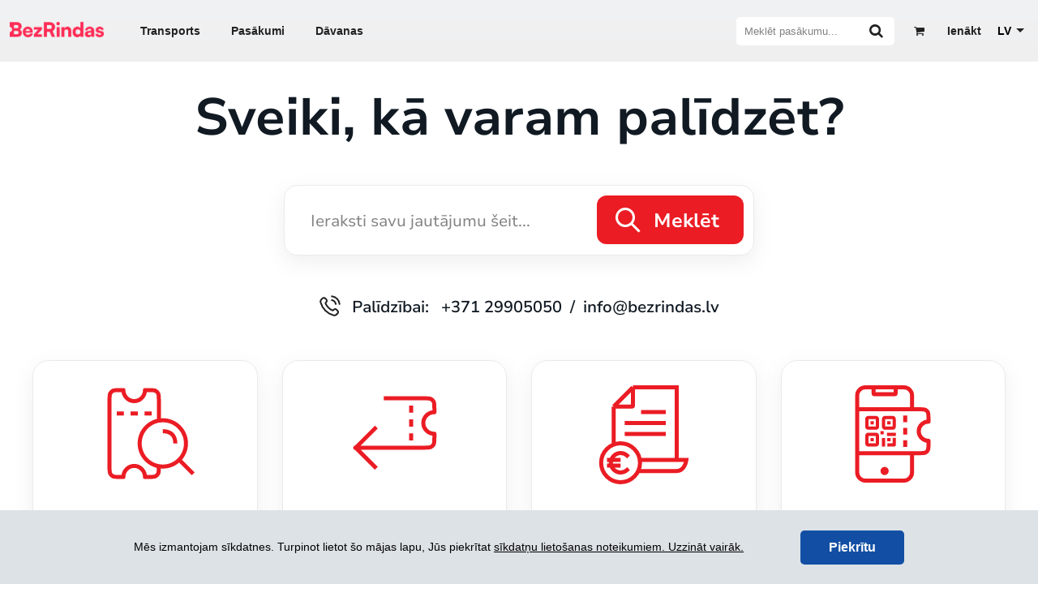

--- FILE ---
content_type: text/html; charset=UTF-8
request_url: https://www.bezrindas.lv/lv/faq
body_size: 10637
content:
<!DOCTYPE html>
<html lang="lv">
    <head>
        <title>Kontakti un palīdzība</title>

        <meta name="viewport" content="width=device-width, initial-scale=1, maximum-scale=5, user-scalable=no">
        <meta name="description" content="BezRindas.lv ir ātrs un ērts biļešu serviss, kas nodrošina iespēju iegādāties biļetes uz kino, teātri, mūzikas un citiem izklaides pasākumiem, kā arī starppilsētu autobusu biļetes." />
        <meta name="google" content="nopagereadaloud">
        <meta name="theme-color" content="#ffffff">

        <link rel="icon" type="image/png" href="/favicons/favicon-96x96.png?v=1734430518" sizes="96x96" />
        <link rel="icon" type="image/svg+xml" href="/favicons/favicon.svg?v=1734430518" />
        <link rel="shortcut icon" href="/favicons/favicon.ico?v=1734430518" />
        <link rel="apple-touch-icon" sizes="180x180" href="/favicons/apple-touch-icon.png?v=1734430518" />
        <meta name="apple-mobile-web-app-title" content="BezRindas" />
        <link rel="manifest" href="/favicons/site.webmanifest" />

        <meta property="fb:app_id" content="777062285675944" />
        <meta property="og:site_name" content="BezRindas.lv" />
        <meta property="og:type" content="website" />
        <meta property="og:url" content="https://www.bezrindas.lv/lv/faq" />
        <meta property="og:title" content="Kontakti un palīdzība" />
        <meta property="og:image" content="https://www.bezrindas.lv/bezrindas/img/logo-bezrindas-1.png" />
        <meta property="og:image" content="https://www.bezrindas.lv/bezrindas/img/bezrindas-fb.png" />
        <meta property="og:description" content="BezRindas.lv ir ātrs un ērts biļešu serviss, kas nodrošina iespēju iegādāties biļetes uz kino, teātri, mūzikas un citiem izklaides pasākumiem, kā arī starppilsētu autobusu biļetes. http://www.bezrindas.lv" />

        
        


<link href="/bezrindas/css/main.css?v252" rel="stylesheet" type="text/css" />




<link href="https://www.bezrindas.lv/calleis/_out_/build-front-1736241880.css" rel="stylesheet" type="text/css" />

<style>
    
        body {
            background: transparent;
            font-family: NunitoSans, sans-serif;
            color: initial;
            line-height: initial;
            min-height: 100vh;
        }

    
        .br04-container .search-items {
            margin-top: 0;
        }

        .br04-main {
            margin-top: 30px !important;
        }

        .br04-main .br04-results,
        .br04-main .br04-lost,
        .br04-main .br04-article,
        .br04-main .br04-articles {
            margin-top: 0 !important;
        }

        @media only screen and (max-width: 992px) {
            .br04-breadcrumbs {
                margin-top: -30px !important;
            }
        }
</style>





<script src="/js/blob.js?v242"></script>



<script src="/bezrindas/js/main.js?v249"></script>


        
    
            <link href="https://www.bezrindas.lv/calleis/_out_/build-front_v4-1724763386.css" rel="stylesheet" type="text/css" />
        

    <style>
        .br04-question-search .inputs {
            align-items: center;
            gap: 17px;
        }

        .br04-question-search .inputs .is-clear {
            position: initial !important;
            top: initial !important;
            right: initial !important;
            flex-shrink: 0 !important;
        }

        .br04-question-search .inputs .search {
            padding-right: 0 !important;
            width: 100%;
        }
    </style>


        
    
            <script src="/js/loadingoverlay.min.js?v242"></script>
        

    <script>
        document.addEventListener('DOMContentLoaded', function() {
            const desktopSearch = document.querySelector('.br04-question-search');
            const desktopSearchInput = desktopSearch.querySelector('input.search');
            const desktopSearchWrapper = desktopSearch.querySelector('.input-wrapper');
            const desktopSearchDropdown = desktopSearch.querySelector('.dropdown');
            const desktopSearchClearButton = desktopSearch.querySelector('button.is-clear');
            const mobileSearch = document.querySelector('.br04-question-search-mobile');
            const mobileSearchInput = mobileSearch.querySelector('input.search');
            const mobileSearchWrapper = mobileSearch.querySelector('.input-wrapper');
            const mobileSearchDropdown = mobileSearch.querySelector('.dropdown');
            const mobileSearchBackButton = mobileSearch.querySelector('button.is-back');
            const mobileSearchClearButton = mobileSearch.querySelector('button.is-clear');

            const debounceMs = 300;
            let debounceTimeout;

            desktopSearchInput.addEventListener('focus', () => {
               showDesktopSearchMenu();
            });

            document.addEventListener('click', function (event) {
                const isClickOutsideDropdown = event.target.closest('#faq-search-form-desktop') === null;
                if (isClickOutsideDropdown) {
                    hideDesktopSearchMenu();
                }
            });

            desktopSearchInput.addEventListener('input', async (event) => {
                toggleDesktopSearchClearButtonVisibility();

                clearTimeout(debounceTimeout);
                debounceTimeout = setTimeout(() => handleDesktopSearch(event.target.value), debounceMs);
            });

            desktopSearchInput.addEventListener('keydown', (event) => {
               if (event.key === 'Escape') {
                   resetDesktopSearch();
               }
            });

            desktopSearchInput.addEventListener('click', () => {
                if (window.innerWidth < 767) {
                    resetDesktopSearch();
                    showMobileSearch();
                }
            });

            desktopSearchClearButton.addEventListener('click', (event) => {
                event.preventDefault();
                resetDesktopSearch()
            });

            mobileSearchInput.addEventListener('input', async (event) => {
                toggleMobileSearchClearButtonVisibility();

                clearTimeout(debounceTimeout);
                debounceTimeout = setTimeout(() => handleMobileSearch(event.target.value), debounceMs);
            });

            mobileSearchClearButton.addEventListener('click', () => {
                resetMobileSearch();
            });

            mobileSearchBackButton.addEventListener('click', () => {
                resetMobileSearch();
                hideMobileSearch();
            });

            function showDesktopSearchMenu() {
               desktopSearchWrapper.classList.add('is-dropdown-visible')
            }

            function hideDesktopSearchMenu() {
               desktopSearchWrapper.classList.remove('is-dropdown-visible');
            }

            function toggleDesktopSearchClearButtonVisibility() {
                desktopSearchInput.value
                    ? desktopSearchWrapper.classList.add('is-clear-button-visible')
                    : desktopSearchWrapper.classList.remove('is-clear-button-visible');
            }

            function resetDesktopSearch() {
                desktopSearchInput.value = '';
                desktopSearchInput.dispatchEvent(new Event('input'));
                desktopSearchInput.blur();
                hideDesktopSearchMenu();
            }

            function showMobileSearch() {
                document.body.style.overflow = 'hidden';
                document.documentElement.style.overflow = 'hidden';
                mobileSearch.classList.add('is-visible');
                setTimeout(() => mobileSearchInput.focus(), 200);
            }

            function hideMobileSearch() {
                document.body.style.overflow = 'auto';
                document.documentElement.style.overflow = 'auto';
                mobileSearch.classList.remove('is-visible');
            }

            function toggleMobileSearchClearButtonVisibility() {
                mobileSearchInput.value
                    ? mobileSearchWrapper.classList.add('is-clear-button-visible')
                    : mobileSearchWrapper.classList.remove('is-clear-button-visible');
            }

            function resetMobileSearch() {
                mobileSearchInput.value = '';
                mobileSearchInput.dispatchEvent(new Event('input'));
                mobileSearchInput.dispatchEvent(new Event('focusout'));
            }

            async function handleMobileSearch(searchTerm) {
                mobileSearchDropdown.innerHTML = await fetchSearch('https://www.bezrindas.lv/lv/faq/search-mobile', searchTerm);
            }

            async function handleDesktopSearch(searchTerm) {
                desktopSearchDropdown.innerHTML = await fetchSearch('https://www.bezrindas.lv/lv/faq/search-desktop', searchTerm);
            }

            async function fetchSearch(fetchUrl, searchTerm) {
                const url = new URL(fetchUrl);
                url.searchParams.set('search', searchTerm);
                const response = await fetch(url);

                return response.text();
            }
        });
    </script>


        <script>
    window.dataLayer = window.dataLayer || [];

    window.dataLayer.push({'bezrindasGoogleAnalyticsId': 'G-J8T8NKD62B'});
    window.dataLayer.push({'bezrindasFacebookPixelId': '330789294305696'});

    
    
    
    (function(w,d,s,l,i){w[l]=w[l]||[];w[l].push({'gtm.start':
    new Date().getTime(),event:'gtm.js'});var f=d.getElementsByTagName(s)[0],
    j=d.createElement(s),dl=l!='dataLayer'?'&l='+l:'';j.async=true;j.src=
    'https://www.googletagmanager.com/gtm.js?id='+i+dl;f.parentNode.insertBefore(j,f);
    })(window,document,'script','dataLayer','GTM-NDMXX4BQ');
</script>    </head>

    <body>
        <style>
    .fancybox-wrap { z-index: 9999; }
</style>

<script src="/bezrindas/js/jquery.fancybox.pack.js?v242"></script>

<script>
    
var t = {
			'Jums jānorāda vārds un uzvārds': 'Jums jānorāda vārds un uzvārds',			'Nav norādīts e-pasts': 'Nav norādīts e-pasts',			'Aizvērt': 'Aizvērt',			'Kļūda Nr.': 'Kļūda Nr.',			'Upsss': 'Upsss',			'Vairāk biļetes šajā cenu grupā nav pieejamas!': 'Vairāk biļetes šajā cenu grupā nav pieejamas!',			'Vārda un uzvārda ievadīšana ir obligāta.': 'Vārda un uzvārda ievadīšana ir obligāta.',			'E-pasta ievadīšana ir obligāta.': 'E-pasta ievadīšana ir obligāta.',			'Šīs biļetes ir beigušās!': 'Šīs biļetes ir beigušās!',			'Veiksmīgi': 'Veiksmīgi',			'Ziņojuma Nr.': 'Ziņojuma Nr.',			'Labot': 'Labot',			'Uzņēmuma ar šādu PVN numuru nosaukums ir': 'Uzņēmuma ar šādu PVN numuru nosaukums ir',			'Vai labot uzņēmuma nosaukumu?': 'Vai labot uzņēmuma nosaukumu?',			'Kļūdaini ievadīts reģistrācijas numurs': 'Kļūdaini ievadīts PVN reģistrācijas numurs.',			'Nevarēja sazināties ar VID serveri.': 'Nevarēja sazināties ar VID serveri.',			'Uz grozu': 'Uz grozu',			'Grozā ielikto biļešu rezervācijas laiks tuvojas beigām.': 'Grozā ielikto biļešu rezervācijas laiks tuvojas beigām.',			'Lūdzu veiciet apmaksu vai izdzēsiet no groza tajā ieliktās biļetes!': 'Lūdzu veiciet apmaksu vai izdzēsiet no groza tajā ieliktās biļetes!',			'Uzmanību!': 'Uzmanību!',			'Autobusa biļešu apmaksa jāveic uzreiz pēc to ielikšanas grozā. Grozam nevar pievienot vienlaicīgi vairākas, dažādas autobusu biļetes.': 'Autobusa biļešu apmaksa jāveic uzreiz pēc to ielikšanas grozā. Grozam nevar pievienot vienlaicīgi vairākas, dažādas autobusu biļetes.',			'Biļešu izvēles laiks ir beidzies.': 'Biļešu izvēles laiks ir beidzies.',			'Mēģināt vēlreiz': 'Mēģināt vēlreiz'	};
    const error_message = '';
    const success_message = '';

    if (error_message) {
        error(error_message);
    }
</script>
                    <link href="/bezrindas/css/fontello.css?v250" rel="stylesheet" type="text/css" />

<style>
    .top-header-wrapper {
        margin-bottom: 0 !important;
    }

    .top-header-wrapper .top-header  {
        font-family: Arial, sans-serif;
    }

    .top-header-wrapper .top-header-content *:not(input),
    .top-header-wrapper .top-header ::after,
    .top-header-wrapper .top-header ::before {
        box-sizing: initial !important;
    }
</style>

<script>
    let has_transport_cart = false;

    document.addEventListener('DOMContentLoaded', function () {
        const languageSwitch = document.querySelector('select#language_switch');

        if (languageSwitch) {
            languageSwitch.addEventListener('change', function () {
                const optionSelected = this.options[this.selectedIndex];
                window.location.href = optionSelected.value.toLowerCase();
            })
        }
    });
</script>

<script src="/javascripts/moment.js?v242"></script>
<script src="/js/new_header.js?v251"></script>

<div class="top-header-wrapper header-wrapper">
    <script type="text/javascript">
    $(function() {

        $("#click").click(function() {
            $("#fancybox-wrap").fadeIn(500);
        });

        $("#fancybox-close").click(function() {
            $("#fancybox-wrap").fadeOut(500);
        });

    });
</script>

<div class="js-top-header top-header header updatable" id="header">
	<div class="width-wrapper">
		<div class="top-header-content">
			<div class="top-header-menu hide-header-large">
				<div class="js-menu-icon menu-icon">
					<div></div>
				</div>
			</div>
			<div class="top-header-logo hide-header-large">
				<a class="top-header-logo" href="https://www.bezrindas.lv/lv/sakums" rel="nofollow" style="width: 7.25rem; padding-right: 0.8rem; margin-top: -8px;"><img style="width: 116px;" src="/bezrindas/img/logo-bezrindas-1.png?v=1734430518" alt="bezrindas.lv"></a>
			</div>
			<div class="top-header-left hide-header-mobile">
				<a class="top-header-logo" href="https://www.bezrindas.lv/lv/sakums" rel="nofollow" style="width: 116px; margin-left: 2px; margin-right: 28px;"><img style="width: 116px; margin: -6px 0;" src="/bezrindas/img/logo-bezrindas-1.png?v=1734430518" alt="bezrindas.lv"></a>
				<ul class="top-header-nav">
					<li class=""><a href="https://www.bezrindas.lv/lv/autobusu-biletes">Transports</a></li>
					<li class=""><a href="https://www.bezrindas.lv/lv/visi-pasakumi">Pasākumi</a></li>
											<li class="">
							<a href="https://www.bezrindas.lv/lv/davanu-kartes/">Dāvanas</a>
						</li>
									</ul>
			</div><!-- .top-header-left -->
			<div class="top-header-right">

									<div class="top-header-register user-register show-w-tooltip">
						<a class="jax dJAX_internal" href="https://www.bezrindas.lv/lv/user/preregister/"><i class="tooltip"></i><span style="margin-left:5px;white-space:nowrap">Ienākt</span></a>
						<div class="w-tooltip hidden down" style="bottom: -67px; left: -52.5px;">
							<div class="arrow"></div>
							<div class="inner">
								<div class="title">Jaunums:</div>
								<div class="content">Reģistrējies un izmanto dažādas priekšrocības!</div>
							</div>
						</div>
					</div>
				
				<div id="cart_in_head" class="top-header-cart top-header-cart-empty">
					<a href="https://www.bezrindas.lv/lv/cart/view_empty/">
						<i class="icon-basket"></i>
						<sup class="top-header-cart-count">
							<span id="cart_ticketcnt_value" class="top-header-cart-value">0</span>
						</sup>
					</a>
					<a class="cart_timer_wrapper" href="">
						<div id="cart_timer_value" class="top-header-timer cd-timer">0:00</div>
					</a>
				</div>

				<div class="js-top-header-search form-group input_action top-header-search-wrapper">
					<form action="https://www.bezrindas.lv/lv/events/search/">
						<input id="header_search_box" name="q" class="top-header-search" type="text" placeholder="Meklēt pasākumu...">
						<i class="js-icon-search icon-search"></i>
					</form>
				</div>

				<div class="hide-header-large">
					<ul class="top-header-nav">
						<li class=""><a href="https://www.bezrindas.lv/lv/autobusu-biletes">Transports</a></li>
						<li class=""><a href="https://www.bezrindas.lv/lv/visi-pasakumi">Pasākumi</a></li>
													<li class="">
								<a href="https://www.bezrindas.lv/lv/davanu-kartes/">Dāvanas</a>
							</li>
											</ul>
				</div>

									<div class="top-header-language">
						<select id="language_switch">
																								<option value="undefined" selected>LV</option>
																							
																			<option value="https://www.bezrindas.lv/en/faq/">EN</option>
									
																							
																			<option value="https://www.bezrindas.lv/ru/faq/">RU</option>
									
																					</select>
					</div>
				
				
                			</div><!-- .top-header-right -->
        </div>
	</div>
	<!--.width- wrapper -->
</div><!-- .header -->


</div>

        
        <div>
            
    <div class="br04-question-search-mobile" style="opacity: 0; pointer-events: none; visibility: hidden;">
        <div class="inner">
            <form style="z-index: 10000;" action="https://www.bezrindas.lv/lv/faq/results" method="get" autocomplete="off">
                
                <div class="input-wrapper">
                    <div class="inputs">
                        <button type="button" class="is-back">
                            Atpakaļ                        </button>

                        <div>
                            <input type="text"
                                   class="search"
                                   name="search"
                                   placeholder="Ieraksti savu jautājumu šeit..."
                                   id="br04-mobile-search-1"
                            >

                            <button type="button" class="is-clear" style="opacity: 0; visibility: hidden; pointer-events: all;">
                                Notīrīt                            </button>
                        </div>
                    </div>

                    <div class="dropdown">
                        
    <div class="articles">
        <div class="heading">
            Ieteiktie raksti        </div>

        <ul class="br04-reset">
                            <li>
                    <a href="https://www.bezrindas.lv/lv/faq/article/2"><span>Kā darbojas autobusu e-biļete?</span></a>
                </li>
                            <li>
                    <a href="https://www.bezrindas.lv/lv/faq/article/4"><span>Kur var atgriezt transporta biļeti?</span></a>
                </li>
                            <li>
                    <a href="https://www.bezrindas.lv/lv/faq/article/8"><span>Kā darbojas pasākumu e-biļete?</span></a>
                </li>
                    </ul>
    </div>
                    </div>
                </div>
            </form>
        </div>
    </div>

    <div class="br04-page-wrapper">
        <main class="br04-main">
            <div class="br04-title">
                <div class="br04-container">
                    <div class="inner">
                        <h1>Sveiki, kā varam palīdzēt?</h1>
                    </div>
                </div>
            </div>

            <div class="br04-question-search">
                <div class="br04-container">
                    <div class="inner">
                        <form id="faq-search-form-desktop" style="z-index: 10000;" action="https://www.bezrindas.lv/lv/faq/results" method="get" autocomplete="off">
                            
                            <div class="input-wrapper">
                                <div class="inputs">
                                    <input type="text"
                                           class="search"
                                           name="search"
                                           placeholder="Ieraksti savu jautājumu šeit..."
                                    >

                                    <button type="button" class="is-clear" style="opacity: 0; visibility: hidden; pointer-events: all;">
                                        Notīrīt                                    </button>

                                    <input type="submit" value="Meklēt">
                                </div>

                                <div class="dropdown" style="opacity: 0; visibility: hidden; pointer-events: none; max-height: 0;">
                                    
    <div class="articles">
        <div class="heading">
            Top raksti        </div>

        <ul class="br04-reset">
                            <li>
                    <a href="https://www.bezrindas.lv/lv/faq/article/2"><span>Kā darbojas autobusu e-biļete?</span></a>
                </li>
                            <li>
                    <a href="https://www.bezrindas.lv/lv/faq/article/4"><span>Kur var atgriezt transporta biļeti?</span></a>
                </li>
                            <li>
                    <a href="https://www.bezrindas.lv/lv/faq/article/8"><span>Kā darbojas pasākumu e-biļete?</span></a>
                </li>
                    </ul>
    </div>
                                </div>
                            </div>
                        </form>
                    </div>
                </div>
            </div>

            <div class="br04-help">
                <div class="br04-container">
                    <div class="inner">
                        <span>Palīdzībai: <a href="tel:+37129905050">+371 29905050</a></span>

                        <span>/</span>

                        <span>info@bezrindas.lv</span>
                    </div>
                </div>
            </div>

            <div class="br04-links-cards">
                <div class="br04-container">
                    <div class="inner">
                        <div class="items-grid">
                            <a href="https://www.bezrindas.lv/lv/pazaudeta-vai-nesanemta-bilete" class="item">
                                <span class="icon">
                                    <img src="/bezrindas_v4/img/icon-ticket-card-1.svg" alt="Pazaudēta/nesaņemta biļete">
                                </span>

                                <span class="heading">
                                    Pazaudēta/nesaņemta biļete                                </span>
                            </a>

                            <a href="https://www.bezrindas.lv/lv/faq/article/4" class="item">
                                <span class="icon">
                                    <img src="/bezrindas_v4/img/icon-ticket-card-2.svg" alt="Transporta biļešu atgriešana">
                                </span>

                                <span class="heading">
                                    Transporta biļešu atgriešana                                </span>
                            </a>

                            <a href="https://www.bezrindas.lv/lv/faq/article/45" class="item">
                                <span class="icon">
                                    <img src="/bezrindas_v4/img/icon-ticket-card-3.svg" alt="Rēķina saņemšana">
                                </span>

                                <span class="heading">
                                    Rēķina saņemšana                                </span>
                            </a>

                            <a href="https://www.bezrindas.lv/lv/faq/article/2" class="item">
                                <span class="icon">
                                    <img src="/bezrindas_v4/img/icon-ticket-card-4.svg" alt="E-biļešu ceļvedis">
                                </span>

                                <span class="heading">
                                    E-biļešu ceļvedis                                </span>
                            </a>
                        </div>
                    </div>
                </div>
            </div>

            <div class="br04-popular-articles">
                <div class="br04-container">
                    <div class="inner">
                        <div class="heading">
                            <h2>Top raksti</h2>
                        </div>

                        <div class="items-grid">
                                                            <a href="https://www.bezrindas.lv/lv/faq/article/2" class="item">
                                    <h3>
                                        Kā darbojas autobusu e-biļete?                                    </h3>

                                    <p>
                                        Autobusa e-biļete&nbsp;(skat.&nbsp;papīra e-biļete&nbsp;vai&nbsp;SMS e-biļete) darbojas līdzīgi kā autoostā pirkta autobusa biļete. Iek&scaron;zemes reisiem biļeti, pēc iegādes internetā, iespējams iz...                                    </p>
                                </a>
                                                            <a href="https://www.bezrindas.lv/lv/faq/article/4" class="item">
                                    <h3>
                                        Kur var atgriezt transporta biļeti?                                    </h3>

                                    <p>
                                        Transporta biļetes varat atgriezt Transporta biļe&scaron;u atgrie&scaron;anas sadaļā vai izmantojot saiti, kas atrodama e-pastā ar ko saņēmāt biļeti.

Autobusu biļetes variet atgriezt arī personīgi ...                                    </p>
                                </a>
                                                            <a href="https://www.bezrindas.lv/lv/faq/article/8" class="item">
                                    <h3>
                                        Kā darbojas pasākumu e-biļete?                                    </h3>

                                    <p>
                                        Koncerta un kino e-biļete&nbsp;pēc iegādes internetā būs Jums pieejama kā&nbsp;.PDF (Adobe Acrobat Reader)&nbsp;dokuments (paraugu skat.&nbsp;&scaron;eit), ko varēsiet izdrukāt vai nosūtīt sev uz e-pa...                                    </p>
                                </a>
                                                            <a href="https://www.bezrindas.lv/lv/faq/article/9" class="item">
                                    <h3>
                                        Kur var atgriezt iegādātu pasākuma biļeti?                                    </h3>

                                    <p>
                                        Pasākumu un kino biļetes netiek atgrieztas.                                    </p>
                                </a>
                                                            <a href="https://www.bezrindas.lv/lv/faq/article/36" class="item">
                                    <h3>
                                        Biļešu tirdzniecība BezRindas.lv                                    </h3>

                                    <p>
                                        Mēs būsim ļoti priecīgi tirgot Jūsu pasākumu biļetes BezRindas.lv mājaslapā. Lai iepazītos ar mūsu piedāvātajiem labumiem pasākumu organizatoriem un reģistrētos vien dažu minū&scaron;u laikā, aicinām ...                                    </p>
                                </a>
                                                            <a href="https://www.bezrindas.lv/lv/faq/article/38" class="item">
                                    <h3>
                                        Kā iegūt atlaidi autobusa biļetei?                                    </h3>

                                    <p>
                                        1) Izvēlieties interesējo&scaron;o autobusu reisu;
2) Noklik&scaron;ķiniet uz lauka &ldquo;Pilna biļete&rdquo; un sistēma piedāvās visas pieejamās atlaides. No tām izvēlēties sev piemērotāko;
3) Iel...                                    </p>
                                </a>
                                                            <a href="https://www.bezrindas.lv/lv/faq/article/39" class="item">
                                    <h3>
                                        Kā iegādāties bagāžas vai mājdzīvnieku biļetes autobusam?                                    </h3>

                                    <p>
                                        Bagāžas vai mājdzīvnieku biļete ir jāiegādājas pie autobusa vadītāja. Internetā biļeti bagāžai vai mājdzīvniekam iegādāties nav iespējams.                                    </p>
                                </a>
                                                            <a href="https://www.bezrindas.lv/lv/faq/article/41" class="item">
                                    <h3>
                                        Jautājumi par pasākuma norisi                                    </h3>

                                    <p>
                                        BezRindas.lv par pasākumiem ir pieejama tikai tā informācija, kas norādīta pasākuma aprakstā. Papildus jautājumus iespējams noskaidrot pie pasākuma organizatoriem.                                    </p>
                                </a>
                                                            <a href="https://www.bezrindas.lv/lv/faq/article/42" class="item">
                                    <h3>
                                        Kā iegūt atlaidi pasākuma biļetei?                                    </h3>

                                    <p>
                                        Ja pasākuma biļetei ir paredzēta atlaide:
1) Izvēlieties interesējo&scaron;o biļeti;
2) Noklik&scaron;ķiniet uz lauka &ldquo;Pilna biļete&rdquo; un sistēma piedāvās visas pieejamās atlaides. No tām&...                                    </p>
                                </a>
                                                            <a href="https://www.bezrindas.lv/lv/faq/article/44" class="item">
                                    <h3>
                                        Nepieciešams priekšapmaksas rēķins                                    </h3>

                                    <p>
                                        Rēķinu par biļe&scaron;u iegādi iespējams izveidot patstāvīgi. Izvēlieties pasākumu, biļe&scaron;u skaitu, kuru vēlaties iegādāties, un pievienojiet tās pirkuma grozam. Nākamajā solī, biļe&scaron;u ie...                                    </p>
                                </a>
                                                            <a href="https://www.bezrindas.lv/lv/faq/article/45" class="item">
                                    <h3>
                                        Nepieciešams pēcapmaksas rēķins                                    </h3>

                                    <p>
                                        Rēķinu par biļetēm varat lejupielādēt patstāvīgi. E-pastā, ar kuru saņēmāt biļetes ir saite, kura aizved uz rēķina sagatavi, kurā var ievadīt uzņēmuma rekvizītus. Saglabājiet tos un lejupielādējiet rē...                                    </p>
                                </a>
                                                            <a href="https://www.bezrindas.lv/lv/faq/article/46" class="item">
                                    <h3>
                                        Cik procenti no autobusu biļetes vērtības tiek atgriezti?                                    </h3>

                                    <p>
                                        Atgriežot autobusu biļeti:
- pasažieris&nbsp;saņem atpakaļ 75% no starppilsētu autobusu reisu biļetes vērtības un līdz 80% no starptautisko autobusu reisu biļetes vērtības, ja biļete tiek atgriezta v...                                    </p>
                                </a>
                                                            <a href="https://www.bezrindas.lv/lv/faq/article/47" class="item">
                                    <h3>
                                        Kad tiek uzsākta autobusu biļešu tirdzniecība?                                    </h3>

                                    <p>
                                        Iek&scaron;zemes autobusu reisu biļe&scaron;u tirdzniecība tiek uzsākta 10 dienas pirms autobusa atie&scaron;anas un starptautisko autobusu reisu biļe&scaron;u tirdzniecība tiek uzsākta 30 dienas pirm...                                    </p>
                                </a>
                                                            <a href="https://www.bezrindas.lv/lv/faq/article/48" class="item">
                                    <h3>
                                        Kad tiek pārtraukta autobusa biļešu tirdzniecība?                                    </h3>

                                    <p>
                                        Autobusa biļe&scaron;u tirdzniecība internetā tiek pārtraukta pusstundu pirms autobusa atie&scaron;anas no galapunkta.
Ja vēlaties iegādāties biļeti no pieturas, kur autobuss apstāsies brauciena laik...                                    </p>
                                </a>
                                                            <a href="https://www.bezrindas.lv/lv/faq/article/50" class="item">
                                    <h3>
                                        Rekvizīti                                    </h3>

                                    <p>
                                        SIA "BEZRINDAS.LV"
Reģ. nr. 50003855851
PVN reģ. nr. LV50003855851
Adrese: Augusta Deglava iela 66, Rīga, LV-1035                                    </p>
                                </a>
                                                            <a href="https://www.bezrindas.lv/lv/faq/article/52" class="item">
                                    <h3>
                                        Kontaktinformācija                                    </h3>

                                    <p>
                                        SIA "BEZRINDAS.LV"
Palīdzības tel. nr.: +371 29905050
Saziņai e-pastā:&nbsp;info@bezrindas.lv
Adrese: Augusta Deglava iela 66, Rīga, LV-1035                                    </p>
                                </a>
                                                            <a href="https://www.bezrindas.lv/lv/faq/article/53" class="item">
                                    <h3>
                                        Kā varu pārliecināties, ka rēķinā norādītais bankas konts patiešām pieder SIA "BezRindas.lv"?                                    </h3>

                                    <p>
                                        SIA "BezRindas.lv" ir pievienojusi elektroniski parakstītu apliecinājumu, kas apstiprina, ka rēķinos norādītais bankas konts pieder mūsu uzņēmumam.
 Apliecinājumu iespējams lejupielādēt &scaron;eit:&...                                    </p>
                                </a>
                                                            <a href="https://www.bezrindas.lv/lv/faq/article/54" class="item">
                                    <h3>
                                        Vai no citas personas iegādātā biļete ir derīga?                                    </h3>

                                    <p>
                                        Diemžēl, mēs nevaram sniegt komentārus par biļetes derīgumu, jo tas radītu iespēju &scaron;īs biļetes viltot. Tāpat atgādinām, ka katru biļeti iespējams noskenēt kā derīgu tikai vienu reizi. Un pat ga...                                    </p>
                                </a>
                                                    </div>

                        <div class="cta">
                            <a href="https://www.bezrindas.lv/lv/faq/articles" class="br04-button-3"><span>Skatīt visus rakstus</span></a>
                        </div>
                    </div>
                </div>
            </div>

                            <div class="br04-ticket-promo">
                    <div class="br04-container">
                        <div class="inner">
                            <div class="heading">
                                Organizē pasākumu?                            </div>

                            <div class="desc">
                                Uzzini, cik ērti, efektīvi un izdevīgi var pārdot biļetes BezRindas                            </div>

                            <div class="cta">
                                <a href="https://www.bezrindas.lv/lv/pasakumu-organizatoriem" class="br04-button-2"><span>Uzzināt vairāk</span></a>
                            </div>
                        </div>
                    </div>
                </div>
                    </main>
    </div>

        </div>

                    <style>
    .br04-container .search-items {
        margin-top: 0;
    }

    .main-footer {
        font-family: Arial, sans-serif;
        position: sticky;
        top: 100vh;
    }
</style>

<div class="main-footer">
	<div class="width-wrapper">
		<div class="main-footer-content">
			<div class="footer-cols">
				<div class="footer-col">
					<a href="https://www.bezrindas.lv/lv/bilesu-iegade">Biļešu iegāde</a>
					<a href="/lv/faq">Palīdzība</a>
					<a href="https://www.bezrindas.lv/lv/lapas-karte">Lapas karte</a>
				</div>
				<div class="footer-col">
					<a href="https://www.bezrindas.lv/lv/pasakumu-organizatoriem">Pasākumu organizatoriem</a>
					<a href="https://www.bezrindas.lv/lv/pasakumu-vizualie-materiali">Pasākumu vizuālie materiāli</a>
					<a href="https://www.bezrindas.lv/lv/reklamas-iespejas">Reklāmas iespējas</a>
				</div>
				<div class="footer-col">
					<a href="https://www.bezrindas.lv/lv/par-mums">Par mums</a>
					<a href="https://logo.bezrindas.lv">BezRindas logo</a>
					<a href="https://www.bezrindas.lv/lv/kontakti">Kontakti</a>
				</div>
				<div class="footer-col">
					<a href="https://www.bezrindas.lv/lv/elektronisko-bilesu-iegades-noteikumi">Lietošanas noteikumi</a>
					<a href="https://www.bezrindas.lv/lv/privatuma-politika">Privātuma politika</a>
				</div>
			</div><!-- .footer-cols -->
			<div class="main-footer-social">
				<a href="https://www.facebook.com/BezRindas" class="icon-gray" target="_blank">
					<svg width="40" height="40" viewBox="0 0 40 40" fill="none" xmlns="http://www.w3.org/2000/svg">
						<path d="M30.0001 3.33325H25.0001C22.7899 3.33325 20.6703 4.21123 19.1075 5.77403C17.5447 7.33683 16.6667 9.45645 16.6667 11.6666V16.6666H11.6667V23.3333H16.6667V36.6666H23.3334V23.3333H28.3334L30.0001 16.6666H23.3334V11.6666C23.3334 11.2246 23.509 10.8006 23.8216 10.4881C24.1341 10.1755 24.5581 9.99992 25.0001 9.99992H30.0001V3.33325Z" stroke="#B4B4B4" stroke-linecap="round" stroke-linejoin="round"/>
					</svg>
				</a>
				<a href="https://www.linkedin.com/company/bezrindas-lv" class="icon-gray" target="_blank">
					<svg width="40" height="40" viewBox="0 0 40 40" fill="none" xmlns="http://www.w3.org/2000/svg">
						<path d="M26.6667 13.3333C29.3189 13.3333 31.8625 14.3868 33.7378 16.2622C35.6132 18.1375 36.6668 20.6811 36.6668 23.3333V34.9999H30.0001V23.3333C30.0001 22.4492 29.6489 21.6014 29.0238 20.9762C28.3987 20.3511 27.5508 19.9999 26.6667 19.9999C25.7827 19.9999 24.9348 20.3511 24.3097 20.9762C23.6846 21.6014 23.3334 22.4492 23.3334 23.3333V34.9999H16.6667V23.3333C16.6667 20.6811 17.7203 18.1375 19.5957 16.2622C21.471 14.3868 24.0146 13.3333 26.6667 13.3333V13.3333Z" stroke="#B4B4B4" stroke-linecap="round" stroke-linejoin="round"/>
						<path d="M9.99992 15H3.33325V35H9.99992V15Z" stroke="#B4B4B4" stroke-linecap="round" stroke-linejoin="round"/>
						<path d="M6.66659 9.99992C8.50753 9.99992 9.99992 8.50753 9.99992 6.66659C9.99992 4.82564 8.50753 3.33325 6.66659 3.33325C4.82564 3.33325 3.33325 4.82564 3.33325 6.66659C3.33325 8.50753 4.82564 9.99992 6.66659 9.99992Z" stroke="#B4B4B4" stroke-linecap="round" stroke-linejoin="round"/>
					</svg>
				</a>
				<a href="https://www.instagram.com/bezrindas.lv/" class="icon-gray" target="_blank">
					<svg width="40" height="40" viewBox="0 0 40 40" fill="none" xmlns="http://www.w3.org/2000/svg">
						<path d="M28.3333 3.33325H11.6666C7.06421 3.33325 3.33325 7.06421 3.33325 11.6666V28.3333C3.33325 32.9356 7.06421 36.6666 11.6666 36.6666H28.3333C32.9356 36.6666 36.6666 32.9356 36.6666 28.3333V11.6666C36.6666 7.06421 32.9356 3.33325 28.3333 3.33325Z" stroke="#B4B4B4" stroke-linecap="round" stroke-linejoin="round"/>
						<path d="M26.6667 18.95C26.8724 20.3371 26.6355 21.7537 25.9897 22.9984C25.3438 24.243 24.322 25.2524 23.0695 25.8828C21.8169 26.5132 20.3975 26.7327 19.0131 26.5099C17.6286 26.2871 16.3497 25.6335 15.3581 24.642C14.3666 23.6504 13.713 22.3715 13.4902 20.987C13.2674 19.6026 13.4869 18.1832 14.1173 16.9306C14.7477 15.6781 15.7571 14.6562 17.0017 14.0104C18.2464 13.3646 19.663 13.1277 21.0501 13.3333C22.465 13.5432 23.7748 14.2025 24.7862 15.2139C25.7976 16.2253 26.4569 17.5351 26.6667 18.95Z" stroke="#B4B4B4" stroke-linecap="round" stroke-linejoin="round"/>
						<path d="M29.1667 10.8333H29.1834" stroke="#B4B4B4" stroke-linecap="round" stroke-linejoin="round"/>
					</svg>
				</a>
				<a href="https://twitter.com/bezrindas" class="icon-gray" target="_blank">
					<svg width="38" height="32" viewBox="0 0 38 32" fill="none" xmlns="http://www.w3.org/2000/svg">
						<path d="M37.3334 0.999914C35.7374 2.12571 33.9703 2.98676 32.1001 3.54991C31.0963 2.39577 29.7623 1.57773 28.2785 1.20646C26.7946 0.835181 25.2326 0.928573 23.8035 1.474C22.3745 2.01943 21.1475 2.99058 20.2884 4.25611C19.4293 5.52163 18.9796 7.02047 19.0001 8.54991V10.2166C16.0711 10.2925 13.1689 9.64294 10.5518 8.32566C7.93465 7.00838 5.68394 5.06431 4.00008 2.66658C4.00008 2.66658 -2.66658 17.6666 12.3334 24.3332C8.90096 26.6632 4.81201 27.8315 0.666748 27.6666C15.6667 35.9999 34.0001 27.6666 34.0001 8.49991C33.9985 8.03567 33.9539 7.57257 33.8667 7.11658C35.5678 5.43907 36.7681 3.3211 37.3334 0.999914V0.999914Z" stroke="#B4B4B4" stroke-linecap="round" stroke-linejoin="round"/>
					</svg>
				</a>
			</div><!-- .main-footer-social -->
		</div><!-- .main-footer-content-->
		<div class="main-footer-copy">© 2007-2026 SIA "BEZRINDAS.LV".</div>
	</div><!-- .width-wrapper -->
</div>        
        <link href="/bezrindas/wstr/css/cookies.css?v242" rel="stylesheet" type="text/css" />

<div style="display:none" class="bezrindas_cook_wrapper bezrindas_cook_bottomcenter">
    <div class="bezrindas_cook container">
        <p>
            Mēs izmantojam sīkdatnes. Turpinot lietot šo mājas lapu, Jūs piekrītat             <a href="/lv/sikdatnu-lietosanas-noteikumi/">
                sīkdatņu lietošanas noteikumiem. Uzzināt vairāk.            </a>
        </p>

        <div class="bezrindas_cook_button-wrapper">
            <button id="bezrindas_cook_btn" class="bezrindas_cook_btn" href="#">
                Piekrītu            </button>
        </div>
    </div>
</div>

<script src="/bezrindas/wstr/js/cookies.js?v242"></script>
            </body>
</html>

--- FILE ---
content_type: text/css
request_url: https://www.bezrindas.lv/calleis/_out_/build-front_v4-1724763386.css
body_size: 12583
content:
.loading-overlay {
  position: absolute;
  top: 0;
  z-index: 99999;
}
.loading-overlay .bg {
  position: absolute;
  width: 100%;
  height: 100%;
  background: #FFFFFF !important;
  display: none;
  z-index: 111;
}
.loading-overlay .animate-f {
  position: relative;
  height: 188px;
}
.loading-overlay .animate-f .dots {
  position: absolute;
  top: 50%;
  left: 50%;
  width: 0;
  height: 0;
  transform: translate(-50%, -50%) scale(0.8);
  backface-visibility: hidden;
  z-index: 2;
}
.loading-overlay .animate-f .dots .dot {
  position: absolute;
  width: 0;
  height: 0;
  top: 0;
  left: 0;
}
.loading-overlay .animate-f .dots .dot:before {
  content: '';
  position: absolute;
  left: 50%;
  transform: translate(-50%, -50%);
  border-radius: 50%;
  width: 35px;
  height: 35px;
}
.loading-overlay .animate-f .dots .dot:nth-child(1) {
  animation: dot-rotate-1 2s 0s linear infinite;
}
.loading-overlay .animate-f .dots .dot:nth-child(1):before {
  background-color: #FF3270;
  animation: dot-move 2s 0s ease infinite;
}
.loading-overlay .animate-f .dots .dot:nth-child(2) {
  animation: dot-rotate-2 2s 0.5s linear infinite;
}
.loading-overlay .animate-f .dots .dot:nth-child(2):before {
  background-color: #208BF1;
  animation: dot-move 2s 0.5s ease infinite;
}
.loading-overlay .animate-f .dots .dot:nth-child(3) {
  animation: dot-rotate-3 2s 1s linear infinite;
}
.loading-overlay .animate-f .dots .dot:nth-child(3):before {
  background-color: #AFE102;
  animation: dot-move 2s 1s ease infinite;
}
.loading-overlay .animate-f .dots .dot:nth-child(4) {
  animation: dot-rotate-4 2s 1.5s linear infinite;
}
.loading-overlay .animate-f .dots .dot:nth-child(4):before {
  background-color: #FBD301;
  animation: dot-move 2s 1.5s ease infinite;
}
.loading-overlay .animate-f .dots .dot:nth-child(5):before {
  z-index: 100;
  width: 45.5px;
  height: 45.5px;
  animation: dot-colors 2s ease infinite;
}
@keyframes dot-move {
  0%,
  40%,
  100% {
    transform: translateY(0);
  }
  18%,
  22% {
    transform: translateY(-70px);
  }
}
@keyframes dot-colors {
  0%,
  100% {
    background-color: #FBD301;
  }
  25% {
    background-color: #FF3270;
  }
  50% {
    background-color: #208BF1;
  }
  75% {
    background-color: #AFE102;
  }
}
@keyframes dot-rotate-1 {
  0% {
    transform: rotate(-105deg);
  }
  100% {
    transform: rotate(270deg);
  }
}
@keyframes dot-rotate-2 {
  0% {
    transform: rotate(165deg);
  }
  100% {
    transform: rotate(540deg);
  }
}
@keyframes dot-rotate-3 {
  0% {
    transform: rotate(435deg);
  }
  100% {
    transform: rotate(810deg);
  }
}
@keyframes dot-rotate-4 {
  0% {
    transform: rotate(705deg);
  }
  100% {
    transform: rotate(1080deg);
  }
}
@font-face {
  font-family: "NunitoSans";
  font-display: swap;
  font-weight: 400;
  font-style: normal;
  src: url("../../bezrindas_v4/fonts/NunitoSans-Regular.woff2") format("woff");
}
@font-face {
  font-family: "NunitoSans";
  font-display: swap;
  font-weight: 600;
  font-style: normal;
  src: url("../../bezrindas_v4/fonts/NunitoSans-SemiBold.woff2") format("woff");
}
@font-face {
  font-family: "NunitoSans";
  font-display: swap;
  font-weight: 700;
  font-style: normal;
  src: url("../../bezrindas_v4/fonts/NunitoSans-Bold.woff2") format("woff");
}
:root {
  scroll-behavior: initial !important;
}
* {
  outline: none !important;
}
*,
*::before,
*::after {
  box-sizing: border-box;
}
::selection {
  background: #000000;
  color: #ffffff;
}
article,
aside,
figcaption,
figure,
footer,
header,
hgroup,
main,
nav,
section {
  display: block;
}
html {
  -webkit-font-smoothing: antialiased;
  -moz-osx-font-smoothing: grayscale;
  -webkit-text-size-adjust: 100%;
  -webkit-tap-highlight-color: rgba(0, 0, 0, 0) !important;
  height: 100dvh;
}
body {
  padding: 0;
  margin: 0;
  height: 100dvh;
  font-family: "NunitoSans", sans-serif;
}
.br04-container {
  width: 100%;
  margin: 0 auto;
  max-width: calc(1440px + 40px + 40px);
  padding: 0 40px;
}
@media only screen and (max-width: 992px) {
  .br04-container {
    padding: 0 40px;
  }
}
@media only screen and (max-width: 767px) {
  .br04-container {
    padding: 0 20px;
  }
}
ul.br04-reset {
  box-sizing: border-box;
  list-style: none;
  margin: 0 !important;
  padding: 0 !important;
}
ul.br04-reset li {
  list-style: none;
  margin: 0 !important;
  padding: 0 !important;
}
ul.br04-reset li a {
  color: inherit;
}
ul.br04-reset li a:hover {
  color: inherit;
}
ul.br04-reset li:after {
  display: none;
}
.br04-page-wrapper {
  font-family: "NunitoSans", sans-serif;
  font-weight: 400;
  color: #111a23;
  background-color: #ffffff;
  min-height: 100dvh;
  overflow: hidden;
  position: relative;
  display: flex;
  flex-flow: column;
}
.br04-main {
  flex-grow: 1;
}
.br04-header {
  border-bottom: 1px solid #f2f2f2;
  margin-bottom: 80px;
}
@media only screen and (max-width: 1200px) {
  .br04-header {
    display: none;
  }
}
.br04-header img {
  display: block;
}
.br04-header .inner {
  display: flex;
  align-items: center;
  padding: 25px 0;
}
.br04-header .logo {
  margin-right: 45px;
}
.br04-header .menu ul {
  display: flex;
  align-items: center;
}
.br04-header .menu ul li {
  margin-right: 30px !important;
}
.br04-header .menu ul li:last-child {
  margin-right: 0 !important;
}
.br04-header .menu ul li a {
  transition: all 150ms ease;
  text-decoration: none;
  font-size: 16px;
  line-height: 26px;
  font-family: "NunitoSans", sans-serif;
  font-weight: 600;
}
.br04-header .menu ul li a:hover {
  color: #eb1c24;
}
.br04-header .search {
  margin-left: 45px;
}
.br04-header .search input[type="text"] {
  transition: all 150ms ease;
  border: 1px solid #d8d8d8;
  border-radius: 8px;
  box-shadow: rgba(0, 0, 0, 0.1) 0 4px 12px 0;
  min-height: 38px;
  font-size: 16px;
  line-height: 24px;
  font-family: "NunitoSans", sans-serif;
  font-weight: 600;
  color: #111a23;
  background-image: url("data:image/svg+xml,%3Csvg width='20' height='20' viewBox='0 0 20 20' fill='none' xmlns='http://www.w3.org/2000/svg'%3E%3Cpath d='M17.5 17.5L12.5001 12.5M14.1667 8.33333C14.1667 11.555 11.555 14.1667 8.33333 14.1667C5.11167 14.1667 2.5 11.555 2.5 8.33333C2.5 5.11167 5.11167 2.5 8.33333 2.5C11.555 2.5 14.1667 5.11167 14.1667 8.33333Z' stroke='%23666666' stroke-width='1.5' stroke-linecap='round' stroke-linejoin='round'/%3E%3C/svg%3E%0A");
  background-position: 8px 8px;
  background-repeat: no-repeat;
  padding: 0 0 0 35px;
}
.br04-header .search input[type="text"]:focus {
  box-shadow: rgba(0, 0, 0, 0.15) 0 4px 12px 0;
}
.br04-header .cart {
  margin-right: 20px;
}
.br04-header .cart a {
  font-size: 0 !important;
  line-height: 0 !important;
  transition: all 150ms ease;
  display: block;
  width: 42px;
  height: 42px;
  background-image: url("data:image/svg+xml,%3Csvg width='42' height='42' viewBox='0 0 42 42' fill='none' xmlns='http://www.w3.org/2000/svg'%3E%3Cpath d='M25.3336 17.75V14.5C25.3336 12.1067 23.3935 10.1666 21.0002 10.1666C18.607 10.1666 16.6669 12.1067 16.6669 14.5V17.75M11.8916 19.2146L11.2416 26.1479C11.0568 28.1193 10.9644 29.1049 11.2915 29.8663C11.5788 30.5351 12.0824 31.088 12.7214 31.4366C13.4489 31.8333 14.4389 31.8333 16.4189 31.8333H25.5816C27.5616 31.8333 28.5516 31.8333 29.279 31.4366C29.9181 31.088 30.4217 30.5351 30.709 29.8663C31.0361 29.1049 30.9437 28.1193 30.7589 26.1479L30.1089 19.2146C29.9528 17.5499 29.8748 16.7176 29.5004 16.0883C29.1707 15.5341 28.6836 15.0905 28.101 14.814C27.4396 14.5 26.6036 14.5 24.9316 14.5L17.0689 14.5C15.3969 14.5 14.5609 14.5 13.8994 14.814C13.3169 15.0905 12.8297 15.5341 12.5 16.0883C12.1257 16.7176 12.0476 17.5499 11.8916 19.2146Z' stroke='%23202020' stroke-width='2' stroke-linecap='round' stroke-linejoin='round'/%3E%3C/svg%3E%0A");
}
.br04-header .cart a:hover {
  background-image: url("data:image/svg+xml,%3Csvg width='42' height='42' viewBox='0 0 42 42' fill='none' xmlns='http://www.w3.org/2000/svg'%3E%3Cpath d='M25.3336 17.75V14.5C25.3336 12.1067 23.3935 10.1666 21.0002 10.1666C18.607 10.1666 16.6669 12.1067 16.6669 14.5V17.75M11.8916 19.2146L11.2416 26.1479C11.0568 28.1193 10.9644 29.1049 11.2915 29.8663C11.5788 30.5351 12.0824 31.088 12.7214 31.4366C13.4489 31.8333 14.4389 31.8333 16.4189 31.8333H25.5816C27.5616 31.8333 28.5516 31.8333 29.279 31.4366C29.9181 31.088 30.4217 30.5351 30.709 29.8663C31.0361 29.1049 30.9437 28.1193 30.7589 26.1479L30.1089 19.2146C29.9528 17.5499 29.8748 16.7176 29.5004 16.0883C29.1707 15.5341 28.6836 15.0905 28.101 14.814C27.4396 14.5 26.6036 14.5 24.9316 14.5L17.0689 14.5C15.3969 14.5 14.5609 14.5 13.8994 14.814C13.3169 15.0905 12.8297 15.5341 12.5 16.0883C12.1257 16.7176 12.0476 17.5499 11.8916 19.2146Z' stroke='%23eb1c24' stroke-width='2' stroke-linecap='round' stroke-linejoin='round'/%3E%3C/svg%3E%0A");
}
.br04-header .actions {
  display: flex;
  align-items: center;
  flex-grow: 1;
  justify-content: flex-end;
}
.br04-header .actions .menu {
  margin-right: 20px;
}
.br04-header .account {
  margin-right: 20px;
}
.br04-header .lang ul {
  display: flex;
  align-items: center;
}
.br04-header .lang ul li {
  margin-right: 30px !important;
}
.br04-header .lang ul li:last-child {
  margin-right: 0 !important;
}
.br04-header .lang ul li a {
  transition: all 150ms ease;
  text-decoration: none;
  font-size: 16px;
  line-height: 26px;
  font-family: "NunitoSans", sans-serif;
  font-weight: 600;
}
.br04-header .lang ul li a:hover {
  color: #eb1c24;
}
.br04-header .lang ul li:hover .dropdown {
  visibility: visible !important;
  opacity: 1 !important;
  pointer-events: all !important;
  transform: translateY(0) !important;
}
.br04-header .lang .dropdown {
  position: absolute;
  top: 0;
}
.br04-header .lang .dropdown.is-visible {
  opacity: 1 !important;
  visibility: visible !important;
  max-height: 200px !important;
}
.br04-menu-button {
  font-size: 0 !important;
  line-height: 0 !important;
  width: 70px;
  height: 70px;
  display: flex;
  justify-content: center;
  align-items: center;
  flex-flow: column;
  border: 0;
  outline: 0;
}
.br04-menu-button s {
  width: 22px;
  height: 2px;
  background-color: #000000;
  margin: 3px 0;
}
.br04-header-mobile {
  background-color: #f0f1f2;
  display: none;
}
@media only screen and (max-width: 1200px) {
  .br04-header-mobile {
    margin-bottom: 60px;
    display: flex;
  }
}
@media only screen and (max-width: 767px) {
  .br04-header-mobile {
    margin-bottom: 30px;
  }
}
.br04-header-mobile img {
  display: block;
}
.br04-header-mobile .inner {
  display: flex;
  width: 100%;
  height: 70px;
  align-items: center;
  justify-content: center;
}
.br04-header-mobile .logo {
  flex-grow: 1;
  display: flex;
  justify-content: center;
  width: 50%;
}
.br04-header-mobile .menu {
  width: 25%;
}
.br04-header-mobile .actions {
  width: 25%;
  display: flex;
  align-items: center;
  justify-content: flex-end;
}
.br04-header-mobile .cart {
  margin-right: 20px;
}
.br04-header-mobile .cart a {
  font-size: 0 !important;
  line-height: 0 !important;
  transition: all 150ms ease;
  display: block;
  width: 42px;
  height: 42px;
  background-image: url("data:image/svg+xml,%3Csvg width='42' height='42' viewBox='0 0 42 42' fill='none' xmlns='http://www.w3.org/2000/svg'%3E%3Cpath d='M25.3336 17.75V14.5C25.3336 12.1067 23.3935 10.1666 21.0002 10.1666C18.607 10.1666 16.6669 12.1067 16.6669 14.5V17.75M11.8916 19.2146L11.2416 26.1479C11.0568 28.1193 10.9644 29.1049 11.2915 29.8663C11.5788 30.5351 12.0824 31.088 12.7214 31.4366C13.4489 31.8333 14.4389 31.8333 16.4189 31.8333H25.5816C27.5616 31.8333 28.5516 31.8333 29.279 31.4366C29.9181 31.088 30.4217 30.5351 30.709 29.8663C31.0361 29.1049 30.9437 28.1193 30.7589 26.1479L30.1089 19.2146C29.9528 17.5499 29.8748 16.7176 29.5004 16.0883C29.1707 15.5341 28.6836 15.0905 28.101 14.814C27.4396 14.5 26.6036 14.5 24.9316 14.5L17.0689 14.5C15.3969 14.5 14.5609 14.5 13.8994 14.814C13.3169 15.0905 12.8297 15.5341 12.5 16.0883C12.1257 16.7176 12.0476 17.5499 11.8916 19.2146Z' stroke='%23202020' stroke-width='2' stroke-linecap='round' stroke-linejoin='round'/%3E%3C/svg%3E%0A");
}
.br04-header-mobile .cart a:hover {
  background-image: url("data:image/svg+xml,%3Csvg width='42' height='42' viewBox='0 0 42 42' fill='none' xmlns='http://www.w3.org/2000/svg'%3E%3Cpath d='M25.3336 17.75V14.5C25.3336 12.1067 23.3935 10.1666 21.0002 10.1666C18.607 10.1666 16.6669 12.1067 16.6669 14.5V17.75M11.8916 19.2146L11.2416 26.1479C11.0568 28.1193 10.9644 29.1049 11.2915 29.8663C11.5788 30.5351 12.0824 31.088 12.7214 31.4366C13.4489 31.8333 14.4389 31.8333 16.4189 31.8333H25.5816C27.5616 31.8333 28.5516 31.8333 29.279 31.4366C29.9181 31.088 30.4217 30.5351 30.709 29.8663C31.0361 29.1049 30.9437 28.1193 30.7589 26.1479L30.1089 19.2146C29.9528 17.5499 29.8748 16.7176 29.5004 16.0883C29.1707 15.5341 28.6836 15.0905 28.101 14.814C27.4396 14.5 26.6036 14.5 24.9316 14.5L17.0689 14.5C15.3969 14.5 14.5609 14.5 13.8994 14.814C13.3169 15.0905 12.8297 15.5341 12.5 16.0883C12.1257 16.7176 12.0476 17.5499 11.8916 19.2146Z' stroke='%23eb1c24' stroke-width='2' stroke-linecap='round' stroke-linejoin='round'/%3E%3C/svg%3E%0A");
}
.br04-header-mobile-2 {
  background-color: #ffffff;
  display: none;
  border-bottom: 1px solid #dddddd;
}
@media only screen and (max-width: 1200px) {
  .br04-header-mobile-2 {
    margin-bottom: 60px;
    display: flex;
  }
}
@media only screen and (max-width: 767px) {
  .br04-header-mobile-2 {
    margin-bottom: 30px;
  }
}
.br04-header-mobile-2 img {
  display: block;
}
.br04-header-mobile-2 .inner {
  display: flex;
  width: 100%;
  height: 70px;
  align-items: center;
  justify-content: flex-start;
  padding: 0 20px;
}
.br04-header-mobile-2 .logo {
  display: flex;
  justify-content: center;
  margin-right: 20px;
}
.br04-header-mobile-2 .menu {
  width: 25%;
}
.br04-header-mobile-2 .heading h1 {
  font-size: 16px;
  line-height: 24px;
  margin: 0;
}
.br04-ticket-promo {
  margin-bottom: 80px;
}
@media only screen and (max-width: 767px) {
  .br04-ticket-promo {
    margin-bottom: 60px;
  }
}
.br04-ticket-promo .inner {
  background-color: #eb1c24;
  color: #ffffff;
  display: flex;
  flex-flow: column;
  justify-content: center;
  align-items: center;
  padding: 50px 100px;
  position: relative;
  overflow: hidden;
}
@media only screen and (max-width: 767px) {
  .br04-ticket-promo .inner {
    padding: 30px 50px;
  }
}
.br04-ticket-promo .inner:after {
  content: "";
  width: 96px;
  height: 96px;
  position: absolute;
  background-color: #ffffff;
  left: -48px;
  border-radius: 48px;
}
@media only screen and (max-width: 767px) {
  .br04-ticket-promo .inner:after {
    width: 70px;
    height: 70px;
    left: -35px;
  }
}
.br04-ticket-promo .inner:before {
  content: "";
  width: 96px;
  height: 96px;
  position: absolute;
  background-color: #ffffff;
  right: -48px;
  border-radius: 48px;
}
@media only screen and (max-width: 767px) {
  .br04-ticket-promo .inner:before {
    width: 70px;
    height: 70px;
    right: -35px;
  }
}
.br04-ticket-promo .heading {
  font-size: 48px;
  line-height: 58px;
  margin-bottom: 20px;
  font-family: "NunitoSans", sans-serif;
  font-weight: 700;
  text-align: center;
}
@media only screen and (max-width: 767px) {
  .br04-ticket-promo .heading {
    font-size: 26px;
    line-height: 36px;
  }
}
.br04-ticket-promo .desc {
  font-size: 20px;
  line-height: 28px;
  font-family: "NunitoSans", sans-serif;
  font-weight: 700;
  text-align: center;
}
@media only screen and (max-width: 767px) {
  .br04-ticket-promo .desc {
    font-size: 18px;
    line-height: 26px;
  }
}
.br04-ticket-promo .cta {
  margin-top: 40px;
}
@media only screen and (max-width: 767px) {
  .br04-ticket-promo .cta {
    margin-top: 30px;
  }
}
.br04-popular-articles {
  margin-bottom: 80px;
}
@media only screen and (max-width: 767px) {
  .br04-popular-articles {
    margin-bottom: 60px;
  }
}
.br04-popular-articles .items-grid {
  display: flex;
  flex-flow: row;
  flex-wrap: wrap;
  margin: 0 -30px;
  margin-bottom: -50px;
}
@media only screen and (max-width: 1200px) {
  .br04-popular-articles .items-grid {
    margin: 0 -20px;
    margin-bottom: -50px;
  }
}
@media only screen and (max-width: 767px) {
  .br04-popular-articles .items-grid {
    margin-bottom: -30px;
  }
}
.br04-popular-articles .heading {
  text-align: center;
}
@media only screen and (max-width: 767px) {
  .br04-popular-articles .heading {
    text-align: left;
  }
}
.br04-popular-articles .heading h1,
.br04-popular-articles .heading h2 {
  font-size: 36px;
  line-height: 42px;
  margin: 0 0 40px;
}
@media only screen and (max-width: 767px) {
  .br04-popular-articles .heading h1,
  .br04-popular-articles .heading h2 {
    font-size: 26px;
    line-height: 36px;
    margin-bottom: 30px;
  }
}
.br04-popular-articles .cta {
  display: flex;
  justify-content: center;
  margin-top: 50px;
}
.br04-popular-articles .item {
  width: calc((100% / 3) - 60px);
  text-decoration: none;
  margin: 0 30px 50px;
}
@media only screen and (max-width: 1200px) {
  .br04-popular-articles .item {
    width: calc((100% / 2) - 40px);
    margin: 0 20px 50px;
  }
}
@media only screen and (max-width: 767px) {
  .br04-popular-articles .item {
    width: calc((100% / 1) - 40px);
    margin-bottom: 30px;
  }
}
.br04-popular-articles .item h2,
.br04-popular-articles .item h3 {
  transition: all 150ms ease;
  margin: 0 0 10px;
  font-size: 20px;
  line-height: 28px;
  color: #111a23;
}
@media only screen and (max-width: 767px) {
  .br04-popular-articles .item h2,
  .br04-popular-articles .item h3 {
    font-size: 18px;
    line-height: 26px;
    margin-bottom: 5px;
  }
}
.br04-popular-articles .item p {
  margin: 0;
  font-size: 20px;
  line-height: 28px;
  color: #828282;
}
@media only screen and (max-width: 767px) {
  .br04-popular-articles .item p {
    font-size: 18px;
    line-height: 26px;
  }
}
.br04-popular-articles .item:hover h2,
.br04-popular-articles .item:hover h3 {
  color: #111a23;
  text-decoration: underline;
}
.br04-popular-articles .item:hover p {
  color: #828282;
  text-decoration: underline;
}
.br04-links-cards {
  margin-bottom: 80px;
}
@media only screen and (max-width: 767px) {
  .br04-links-cards {
    margin-bottom: 60px;
  }
}
.br04-links-cards .items-grid {
  display: flex;
  flex-wrap: wrap;
  margin: -15px;
}
@media only screen and (max-width: 767px) {
  .br04-links-cards .items-grid {
    flex-flow: column;
  }
}
.br04-links-cards .item {
  transition: all 150ms ease;
  width: calc((100% / 4) - 30px);
  margin: 15px;
  display: flex;
  flex-flow: column;
  align-items: center;
  justify-content: flex-start;
  border: 1px solid #eaeaea;
  border-radius: 20px;
  text-decoration: none;
  color: #111a23;
  box-shadow: rgba(122, 122, 122, 0.12) 0 8px 24px 0;
  padding-bottom: 25px;
}
@media only screen and (max-width: 1200px) {
  .br04-links-cards .item {
    width: calc((100% / 2) - 30px);
  }
}
@media only screen and (max-width: 992px) {
  .br04-links-cards .item {
    box-shadow: rgba(122, 122, 122, 0.12) 0 8px 24px 0 !important;
  }
}
@media only screen and (max-width: 767px) {
  .br04-links-cards .item {
    width: calc((100% / 1) - 40px);
    box-shadow: none !important;
    border-radius: 0 !important;
    flex-flow: row;
    border: none;
    border-bottom: 1px solid #bdbdbd;
    margin: 0 20px;
    background-image: url("data:image/svg+xml,%3Csvg width='9' height='16' viewBox='0 0 9 16' fill='none' xmlns='http://www.w3.org/2000/svg'%3E%3Cpath d='M2 2L8 8L2 14' stroke='%23707070' stroke-width='2' stroke-linecap='square' stroke-linejoin='round'/%3E%3C/svg%3E%0A");
    background-position: center right;
    background-repeat: no-repeat;
    padding: 15px 30px 15px 0;
  }
}
.br04-links-cards .item .icon {
  height: 180px;
  width: 180px;
  display: flex;
  justify-content: center;
  align-items: center;
}
@media only screen and (max-width: 767px) {
  .br04-links-cards .item .icon {
    width: 42px;
    height: 42px;
    margin-right: 10px;
    margin-left: -5px;
  }
  .br04-links-cards .item .icon img {
    max-width: 42px;
    height: auto;
  }
}
.br04-links-cards .item .heading {
  transition: all 150ms ease;
  font-size: 20px;
  line-height: 30px;
  font-weight: 600;
  font-family: "NunitoSans", sans-serif;
  padding: 0 20px;
  text-align: center;
  flex-grow: 1;
  display: flex;
  align-items: center;
  justify-content: center;
}
@media only screen and (max-width: 767px) {
  .br04-links-cards .item .heading {
    justify-content: flex-start;
    text-align: left;
    font-size: 18px;
    line-height: 26px;
    padding: 0;
  }
}
.br04-links-cards .item:hover {
  box-shadow: rgba(120, 120, 120, 0.24) 0 12px 28px 0;
}
.br04-links-cards .item:hover .heading {
  color: #111a23;
}
.br04-help {
  margin-bottom: 50px;
}
.br04-help .inner {
  text-align: center;
  font-size: 20px;
  line-height: 28px;
  font-family: "NunitoSans", sans-serif;
  font-weight: 600;
  color: #111a23;
}
@media only screen and (max-width: 767px) {
  .br04-help .inner {
    font-size: 18px;
    line-height: 26px;
  }
}
.br04-help span {
  height: 30px;
  display: inline-block;
}
.br04-help span:first-child {
  background-image: url("data:image/svg+xml,%3Csvg width='26' height='26' viewBox='0 0 26 26' fill='none' xmlns='http://www.w3.org/2000/svg'%3E%3Cpath d='M15.3909 5.99992C16.5305 6.22225 17.5777 6.77955 18.3987 7.60051C19.2196 8.42147 19.777 9.46873 19.9993 10.6083M15.3909 1.33325C17.7584 1.59626 19.9661 2.65646 21.6516 4.33976C23.337 6.02307 24.4 8.22943 24.6659 10.5966M10.9308 15.1735C9.52891 13.7717 8.42199 12.1866 7.61 10.4954C7.54015 10.3499 7.50523 10.2771 7.4784 10.1851C7.38306 9.85803 7.45154 9.45639 7.64989 9.17939C7.7057 9.10144 7.77238 9.03476 7.90575 8.9014C8.31362 8.49352 8.51756 8.28959 8.65089 8.08451C9.15372 7.31114 9.15372 6.31413 8.65089 5.54076C8.51756 5.33568 8.31362 5.13175 7.90575 4.72387L7.6784 4.49652C7.05838 3.87651 6.74838 3.5665 6.41543 3.3981C5.75328 3.06318 4.9713 3.06318 4.30915 3.3981C3.9762 3.5665 3.66619 3.87651 3.04618 4.49652L2.86227 4.68043C2.24438 5.29832 1.93543 5.60727 1.69948 6.02731C1.43765 6.4934 1.2494 7.21731 1.25099 7.7519C1.25242 8.23367 1.34587 8.56293 1.53278 9.22145C2.53725 12.7604 4.43247 16.0998 7.21844 18.8858C10.0044 21.6718 13.3438 23.567 16.8828 24.5715C17.5413 24.7584 17.8706 24.8518 18.3524 24.8533C18.8869 24.8549 19.6109 24.6666 20.0769 24.4048C20.497 24.1688 20.8059 23.8599 21.4238 23.242L21.6077 23.0581C22.2277 22.4381 22.5378 22.1281 22.7062 21.7951C23.0411 21.133 23.0411 20.351 22.7062 19.6888C22.5378 19.3559 22.2277 19.0459 21.6077 18.4259L21.3804 18.1985C20.9725 17.7906 20.7686 17.5867 20.5635 17.4534C19.7901 16.9505 18.7931 16.9505 18.0197 17.4534C17.8147 17.5867 17.6107 17.7906 17.2029 18.1985C17.0695 18.3319 17.0028 18.3986 16.9249 18.4544C16.6479 18.6527 16.2462 18.7212 15.9191 18.6259C15.8271 18.599 15.7544 18.5641 15.6089 18.4943C13.9177 17.6823 12.3326 16.5753 10.9308 15.1735Z' stroke='%23202020' stroke-width='2' stroke-linecap='square' stroke-linejoin='round'/%3E%3C/svg%3E%0A");
  background-position: 0 0;
  background-repeat: no-repeat;
  padding-left: 40px;
}
.br04-help span:nth-child(2) {
  margin-left: 5px;
  margin-right: 5px;
}
@media only screen and (max-width: 767px) {
  .br04-help span:nth-child(2) {
    display: none;
  }
}
@media only screen and (max-width: 767px) {
  .br04-help span:last-child {
    display: block;
  }
}
.br04-help a {
  margin-left: 10px;
  transition: all 150ms ease;
  color: #111a23;
  text-decoration: none;
}
.br04-help a:hover {
  color: #111a23;
  text-decoration: underline;
}
.br04-question-search {
  margin-bottom: 50px;
}
.br04-question-search .inner {
  height: 86px;
  width: 100%;
  display: flex;
  justify-content: center;
}
@media only screen and (max-width: 767px) {
  .br04-question-search .inner {
    height: auto;
  }
}
.br04-question-search form {
  display: flex;
  flex-flow: column;
  align-items: center;
  position: absolute;
  z-index: 100;
  max-width: 580px;
  width: 100%;
  background-color: #ffffff;
}
@media only screen and (max-width: 767px) {
  .br04-question-search form {
    position: relative;
  }
}
.br04-question-search .input-wrapper {
  transition: all 150ms ease;
  display: flex;
  flex-flow: column;
  border: 1px solid #eaeaea;
  box-shadow: rgba(122, 122, 122, 0.12) 0 8px 24px 0;
  border-radius: 16px;
  padding: 12px;
  max-width: 580px;
  width: 100%;
}
@media only screen and (max-width: 767px) {
  .br04-question-search .input-wrapper {
    padding: 0;
    box-shadow: none;
    border: none;
  }
}
.br04-question-search .input-wrapper.has-focus {
  box-shadow: rgba(122, 122, 122, 0.2) 0 8px 24px 0;
}
@media only screen and (max-width: 767px) {
  .br04-question-search .input-wrapper.has-focus {
    box-shadow: none;
  }
}
.br04-question-search .input-wrapper.is-dropdown-visible .dropdown {
  opacity: 1 !important;
  visibility: visible !important;
  pointer-events: all !important;
  max-height: 500px !important;
}
.br04-question-search .input-wrapper.is-clear-button-visible button.is-clear {
  opacity: 1 !important;
  visibility: visible !important;
  pointer-events: all !important;
}
.br04-question-search .input-wrapper .inputs {
  display: flex;
  max-width: 580px;
  width: 100%;
}
.br04-question-search input[type="text"] {
  padding: 20px 60px 20px 20px;
  height: 60px;
  font-size: 20px;
  line-height: 28px;
  border-radius: 0;
  box-shadow: none;
  border: none;
  flex-grow: 1;
  font-family: "NunitoSans", sans-serif;
}
@media only screen and (max-width: 767px) {
  .br04-question-search input[type="text"] {
    font-size: 16px;
    line-height: 24px;
    color: #000000;
    height: 54px;
    padding: 10px 15px 12px 45px;
    box-shadow: rgba(122, 122, 122, 0.12) 0 8px 24px 0;
    border-radius: 12px;
    border: 1px solid #eaeaea;
    background-image: url("data:image/svg+xml,%3Csvg width='18' height='18' viewBox='0 0 18 18' fill='none' xmlns='http://www.w3.org/2000/svg'%3E%3Cpath d='M16 16L11.0001 11M12.6667 6.83333C12.6667 10.055 10.055 12.6667 6.83333 12.6667C3.61167 12.6667 1 10.055 1 6.83333C1 3.61167 3.61167 1 6.83333 1C10.055 1 12.6667 3.61167 12.6667 6.83333Z' stroke='%23eb1c24' stroke-width='2' stroke-linecap='square' stroke-linejoin='round'/%3E%3C/svg%3E%0A");
    background-position: 15px 17px;
    background-repeat: no-repeat;
    font-weight: 600;
  }
}
.br04-question-search input[type="text"]:disabled {
  opacity: 1 !important;
  background-color: #ffffff !important;
}
.br04-question-search input[type="submit"] {
  transition: all 150ms ease;
  height: 60px;
  background-color: #eb1c24;
  color: #ffffff;
  font-size: 24px;
  line-height: 32px;
  font-family: "NunitoSans", sans-serif;
  font-weight: 700;
  border: none;
  border-radius: 12px;
  background-image: url("data:image/svg+xml,%3Csvg width='31' height='31' viewBox='0 0 31 31' fill='none' xmlns='http://www.w3.org/2000/svg'%3E%3Cpath d='M28.5 28.5L19.5001 19.5M22.5 12C22.5 17.799 17.799 22.5 12 22.5C6.20101 22.5 1.5 17.799 1.5 12C1.5 6.20101 6.20101 1.5 12 1.5C17.799 1.5 22.5 6.20101 22.5 12Z' stroke='white' stroke-width='3' stroke-linecap='square' stroke-linejoin='round'/%3E%3C/svg%3E%0A");
  background-position: 23px 15px;
  background-repeat: no-repeat;
  padding: 0 30px 0 70px;
  cursor: pointer;
}
@media only screen and (max-width: 767px) {
  .br04-question-search input[type="submit"] {
    display: none;
  }
}
.br04-question-search input[type="submit"]:hover {
  background-color: #c81f26;
}
.br04-question-search button.is-clear {
  font-size: 0 !important;
  line-height: 0 !important;
  transition: all 150ms ease;
  width: 24px;
  height: 24px;
  border-radius: 50%;
  background-color: #888888;
  background-image: url("data:image/svg+xml,%3Csvg width='11' height='12' viewBox='0 0 11 12' fill='none' xmlns='http://www.w3.org/2000/svg'%3E%3Cpath d='M9.10039 2.39999L1.90039 9.59999M1.90039 2.39999L9.10039 9.59999' stroke='white' stroke-width='2' stroke-linecap='square' stroke-linejoin='round'/%3E%3C/svg%3E%0A");
  background-position: center center;
  background-repeat: no-repeat;
  border: none;
  -webkit-appearance: none;
  position: absolute;
  top: 31px;
  right: 0;
  cursor: pointer;
}
@media only screen and (max-width: 767px) {
  .br04-question-search button.is-clear {
    display: none;
  }
}
.br04-question-search button.is-clear:hover {
  background-color: #666666;
}
.br04-question-search .dropdown {
  transition: all 150ms ease;
  border-top: 1px solid #eaeaea;
  padding: 0 32px;
  margin: 0 -12px;
  background-color: #ffffff;
  border-bottom-left-radius: 16px;
  border-bottom-right-radius: 16px;
  position: relative;
  overflow-x: hidden;
  overflow-y: auto;
  top: 12px;
}
@media only screen and (max-width: 767px) {
  .br04-question-search .dropdown {
    display: none;
  }
}
.br04-question-search .dropdown:before {
  content: "";
  height: 36px;
  background: linear-gradient(180deg, rgba(211, 211, 211, 0.2) 0%, rgba(255, 255, 255, 0) 100%);
  position: absolute;
  top: 0;
  left: 0;
  right: 0;
}
.br04-question-search .dropdown .heading {
  font-size: 18px;
  font-family: "NunitoSans", sans-serif;
  font-weight: 700;
  margin-bottom: 35px;
  margin-top: 32px;
}
.br04-question-search .dropdown .articles {
  padding-bottom: 30px;
}
.br04-question-search .dropdown .articles ul li {
  position: relative;
  min-height: 54px;
  display: flex;
  align-items: center;
  font-size: 20px;
  line-height: 28px;
  font-weight: 600;
  margin-bottom: 20px !important;
}
.br04-question-search .dropdown .articles ul li:last-child {
  margin-bottom: 0 !important;
}
.br04-question-search .dropdown .articles ul li a {
  transition: all 150ms ease;
  text-decoration: none;
  color: #111a23;
  display: flex;
  align-items: center;
  position: relative;
  padding-left: 74px !important;
  min-height: 54px;
}
.br04-question-search .dropdown .articles ul li a:hover {
  color: #eb1c24;
}
.br04-question-search .dropdown .articles ul li a:before {
  content: "";
  width: 54px;
  height: 54px;
  border-radius: 8px;
  background-color: #f2f2f2;
  background-image: url("data:image/svg+xml,%3Csvg width='24' height='30' viewBox='0 0 24 30' fill='none' xmlns='http://www.w3.org/2000/svg'%3E%3Cpath d='M15.6663 2.02606C15.6663 1.47378 15.2186 1.02606 14.6663 1.02606C14.1141 1.02606 13.6663 1.47378 13.6663 2.02606H15.6663ZM22 10.6668H23V8.66678H22V10.6668ZM14.8117 8.93877L15.7027 8.48478V8.48478L14.8117 8.93877ZM15.3944 9.52146L15.8483 8.63045L15.3944 9.52146ZM14.6663 1.66669L15.3734 0.95958C15.1859 0.772044 14.9316 0.666687 14.6663 0.666687V1.66669ZM22.6663 9.66669H23.6663C23.6663 9.40147 23.561 9.14712 23.3734 8.95958L22.6663 9.66669ZM3.51705 27.8974L3.06306 28.7884L3.51705 27.8974ZM1.76898 26.1493L0.877975 26.6033L1.76898 26.1493ZM20.4823 27.8974L20.9363 28.7884L20.4823 27.8974ZM22.2304 26.1493L23.1214 26.6033L22.2304 26.1493ZM1.76898 3.85073L0.877975 3.39673H0.877975L1.76898 3.85073ZM3.51705 2.10266L3.06306 1.21165L3.51705 2.10266ZM17.333 17.3334H18.333V15.3334H17.333V17.3334ZM6.66634 15.3334H5.66634V17.3334H6.66634V15.3334ZM17.333 22.6667H18.333V20.6667H17.333V22.6667ZM6.66634 20.6667H5.66634V22.6667H6.66634V20.6667ZM9.33301 12H10.333V10H9.33301V12ZM6.66634 10H5.66634V12H6.66634V10ZM13.6663 2.02606V7.53345H15.6663V2.02606H13.6663ZM16.7997 10.6668H22V8.66678H16.7997V10.6668ZM13.6663 7.53345C13.6663 7.89032 13.6656 8.21811 13.6878 8.49061C13.711 8.77479 13.7642 9.08568 13.9207 9.39276L15.7027 8.48478C15.7138 8.50664 15.6943 8.48824 15.6812 8.32775C15.6671 8.15558 15.6663 7.92332 15.6663 7.53345H13.6663ZM16.7997 8.66678C16.4098 8.66678 16.1775 8.666 16.0054 8.65194C15.8449 8.63882 15.8265 8.61931 15.8483 8.63045L14.9404 10.4125C15.2474 10.5689 15.5583 10.6221 15.8425 10.6453C16.115 10.6676 16.4428 10.6668 16.7997 10.6668V8.66678ZM13.9207 9.39276C14.1444 9.8318 14.5013 10.1888 14.9404 10.4125L15.8483 8.63045C15.7856 8.59849 15.7346 8.5475 15.7027 8.48478L13.9207 9.39276ZM16.2663 27.3334H7.73301V29.3334H16.2663V27.3334ZM2.33301 21.9334V8.06669H0.333008V21.9334H2.33301ZM7.73301 2.66669H14.6663V0.666687H7.73301V2.66669ZM21.6663 9.66669V21.9334H23.6663V9.66669H21.6663ZM13.9592 2.37379L21.9592 10.3738L23.3734 8.95958L15.3734 0.95958L13.9592 2.37379ZM7.73301 27.3334C6.5964 27.3334 5.80409 27.3326 5.18725 27.2822C4.58208 27.2327 4.23439 27.1406 3.97104 27.0064L3.06306 28.7884C3.65535 29.0902 4.29553 29.216 5.02438 29.2755C5.74156 29.3341 6.6294 29.3334 7.73301 29.3334V27.3334ZM0.333008 21.9334C0.333008 23.037 0.33223 23.9248 0.390826 24.642C0.450375 25.3708 0.576188 26.011 0.877975 26.6033L2.65999 25.6953C2.5258 25.432 2.43363 25.0843 2.38418 24.4791C2.33379 23.8623 2.33301 23.07 2.33301 21.9334H0.333008ZM3.97104 27.0064C3.40655 26.7188 2.94761 26.2598 2.65999 25.6953L0.877975 26.6033C1.35734 27.5441 2.12224 28.309 3.06306 28.7884L3.97104 27.0064ZM16.2663 29.3334C17.3699 29.3334 18.2578 29.3341 18.975 29.2755C19.7038 29.216 20.344 29.0902 20.9363 28.7884L20.0283 27.0064C19.765 27.1406 19.4173 27.2327 18.8121 27.2822C18.1953 27.3326 17.4029 27.3334 16.2663 27.3334V29.3334ZM21.6663 21.9334C21.6663 23.07 21.6656 23.8623 21.6152 24.4791C21.5657 25.0843 21.4735 25.432 21.3394 25.6953L23.1214 26.6033C23.4232 26.011 23.549 25.3708 23.6085 24.642C23.6671 23.9248 23.6663 23.037 23.6663 21.9334H21.6663ZM20.9363 28.7884C21.8771 28.309 22.642 27.5441 23.1214 26.6033L21.3394 25.6953C21.0517 26.2598 20.5928 26.7188 20.0283 27.0064L20.9363 28.7884ZM2.33301 8.06669C2.33301 6.93008 2.33379 6.13777 2.38418 5.52093C2.43363 4.91576 2.5258 4.56807 2.65999 4.30472L0.877975 3.39673C0.576188 3.98903 0.450375 4.62921 0.390826 5.35806C0.33223 6.07524 0.333008 6.96308 0.333008 8.06669H2.33301ZM7.73301 0.666687C6.6294 0.666687 5.74156 0.665909 5.02438 0.724505C4.29553 0.784054 3.65535 0.909867 3.06306 1.21165L3.97104 2.99367C4.23439 2.85948 4.58208 2.76731 5.18725 2.71786C5.80409 2.66746 6.5964 2.66669 7.73301 2.66669V0.666687ZM2.65999 4.30472C2.94761 3.74023 3.40655 3.28129 3.97104 2.99367L3.06306 1.21165C2.12224 1.69102 1.35734 2.45592 0.877975 3.39673L2.65999 4.30472ZM17.333 15.3334H6.66634V17.3334H17.333V15.3334ZM17.333 20.6667H6.66634V22.6667H17.333V20.6667ZM9.33301 10H6.66634V12H9.33301V10Z' fill='%23828282'/%3E%3C/svg%3E%0A");
  background-position: center center;
  background-repeat: no-repeat;
  display: block;
  position: absolute;
  top: 0;
  left: 0;
}
.br04-question-search .dropdown .search-items {
  padding-bottom: 30px;
  padding-top: 30px;
}
.br04-question-search .dropdown .search-items ul li {
  position: relative;
  min-height: 54px;
  display: flex;
  align-items: center;
  font-size: 18px;
  line-height: 26px;
  font-weight: 400;
  margin-bottom: 20px !important;
}
.br04-question-search .dropdown .search-items ul li:last-child {
  margin-bottom: 0 !important;
}
.br04-question-search .dropdown .search-items ul li.search-all {
  border-top: 1px solid #eaeaea;
  margin-left: -32px !important;
  margin-right: -32px !important;
  padding-left: 32px !important;
  padding-right: 32px !important;
  padding-top: 30px !important;
}
.br04-question-search .dropdown .search-items ul li.search-all a {
  font-weight: 700;
  font-size: 20px;
}
.br04-question-search .dropdown .search-items ul li.search-all a:before {
  background-image: url("data:image/svg+xml,%3Csvg width='11' height='20' viewBox='0 0 11 20' fill='none' xmlns='http://www.w3.org/2000/svg'%3E%3Cpath d='M1.5 18L9.5 10L1.5 2' stroke='%23202020' stroke-width='2' stroke-linecap='square' stroke-linejoin='round'/%3E%3C/svg%3E%0A");
}
.br04-question-search .dropdown .search-items ul li a {
  transition: all 150ms ease;
  text-decoration: none;
  color: #111a23;
  display: inline-flex;
  align-items: center;
  position: relative;
  padding-left: 74px !important;
  min-height: 54px;
}
.br04-question-search .dropdown .search-items ul li a:hover {
  color: #eb1c24;
}
.br04-question-search .dropdown .search-items ul li a:before {
  content: "";
  width: 54px;
  height: 54px;
  border-radius: 8px;
  background-color: #f2f2f2;
  background-image: url("data:image/svg+xml,%3Csvg width='25' height='24' viewBox='0 0 25 24' fill='none' xmlns='http://www.w3.org/2000/svg'%3E%3Cpath d='M21.5 21L15.5001 15M17.5 10C17.5 13.866 14.366 17 10.5 17C6.63401 17 3.5 13.866 3.5 10C3.5 6.13401 6.63401 3 10.5 3C14.366 3 17.5 6.13401 17.5 10Z' stroke='%23202020' stroke-width='2' stroke-linecap='square' stroke-linejoin='round'/%3E%3C/svg%3E%0A");
  background-position: center center;
  background-repeat: no-repeat;
  display: block;
  position: absolute;
  top: 0;
  left: 0;
}
.br04-title {
  margin-bottom: 50px;
}
@media only screen and (max-width: 767px) {
  .br04-title {
    margin-bottom: 30px;
  }
}
.br04-title .inner {
  display: flex;
  flex-flow: column;
  justify-content: center;
  align-items: center;
}
.br04-title h1 {
  font-size: 64px;
  line-height: 72px;
  font-weight: 700;
  margin: 0;
  text-align: center;
}
@media only screen and (max-width: 767px) {
  .br04-title h1 {
    font-size: 26px;
    line-height: 36px;
  }
}
.br04-footer {
  background-color: #efeff0;
  padding: 50px 0;
}
@media only screen and (max-width: 767px) {
  .br04-footer {
    padding-bottom: 40px;
  }
}
.br04-footer .inner {
  display: flex;
  flex-wrap: wrap;
}
@media only screen and (max-width: 992px) {
  .br04-footer .inner {
    flex-flow: column;
  }
}
.br04-footer .menu {
  display: flex;
  width: 60%;
}
@media only screen and (max-width: 992px) {
  .br04-footer .menu {
    width: 100%;
    margin-bottom: 50px;
    flex-wrap: wrap;
  }
}
@media only screen and (max-width: 767px) {
  .br04-footer .menu {
    margin-bottom: 30px;
  }
}
.br04-footer .menu ul {
  margin-right: 50px !important;
}
@media only screen and (max-width: 992px) {
  .br04-footer .menu ul {
    width: calc((100% / 2) - 50px);
    margin-bottom: 15px !important;
  }
}
@media only screen and (max-width: 767px) {
  .br04-footer .menu ul {
    width: calc((100% / 1) - 50px);
    margin-bottom: 20px !important;
  }
}
.br04-footer .menu ul:last-child {
  margin-right: 0 !important;
}
.br04-footer .menu li {
  font-size: 16px !important;
  line-height: 24px !important;
  font-family: "NunitoSans", sans-serif;
  font-weight: 600;
  margin-bottom: 15px !important;
}
@media only screen and (max-width: 767px) {
  .br04-footer .menu li {
    margin-bottom: 20px !important;
  }
}
.br04-footer .menu li:last-child {
  margin-bottom: 0 !important;
}
.br04-footer .menu li a {
  text-decoration: none;
  color: #6a6a6a;
}
.br04-footer .menu li a:hover {
  color: #eb1c24;
}
.br04-footer .social {
  width: 40%;
  display: flex;
  justify-content: flex-end;
}
@media only screen and (max-width: 992px) {
  .br04-footer .social {
    width: 100%;
    justify-content: flex-start;
  }
}
@media only screen and (max-width: 767px) {
  .br04-footer .social {
    justify-content: center;
  }
}
.br04-footer .social .inner-wrapper {
  display: flex;
  flex-wrap: wrap;
  margin: -15px;
  padding: 0;
}
.br04-footer .social .inner-wrapper > div {
  margin: 15px;
}
@media only screen and (max-width: 767px) {
  .br04-footer .social svg {
    transform: scale(0.85);
  }
}
.br04-footer .social svg path {
  transition: all 150ms ease;
}
.br04-footer .social a:hover svg path {
  fill: #eb1c24;
}
.br04-footer .copyright {
  width: 100%;
  border-top: 1px solid #6a6a6a;
  display: flex;
  justify-content: center;
  align-items: center;
  margin-top: 50px;
  font-size: 16px;
  font-family: "NunitoSans", sans-serif;
  font-weight: 600;
  color: #6a6a6a;
  padding-top: 50px;
}
@media only screen and (max-width: 767px) {
  .br04-footer .copyright {
    margin-top: 30px;
    padding-top: 40px;
  }
}
.br04-results {
  margin-top: -40px;
}
@media only screen and (max-width: 767px) {
  .br04-results {
    margin-top: -10px;
  }
}
.br04-results h1 {
  font-size: 40px;
  line-height: 48px;
  font-family: "NunitoSans", sans-serif;
  font-weight: 700;
  margin: 0;
}
@media only screen and (max-width: 767px) {
  .br04-results h1 {
    font-size: 26px;
    line-height: 34px;
  }
}
.br04-results .count {
  font-size: 20px;
  line-height: 28px;
  color: #4f4f4f;
  margin-top: 10px;
}
@media only screen and (max-width: 767px) {
  .br04-results .count {
    font-size: 18px;
    line-height: 26px;
  }
}
.br04-results .items-list {
  display: flex;
  flex-flow: column;
  max-width: 850px;
  margin-top: 50px;
  margin-bottom: 80px;
}
@media only screen and (max-width: 767px) {
  .br04-results .items-list {
    margin-top: 30px;
  }
}
.br04-results .item {
  display: flex;
  flex-flow: column;
  color: #111a23;
  text-decoration: none;
  border-bottom: 1px solid #bdbdbd;
  padding-bottom: 20px;
  margin-bottom: 20px;
}
.br04-results .item:last-child {
  margin-bottom: 0;
  border-bottom: 0;
}
.br04-results .item h2 {
  transition: all 150ms ease;
  font-size: 24px;
  line-height: 32px;
  font-family: "NunitoSans", sans-serif;
  font-weight: 700;
  margin: 0;
}
@media only screen and (max-width: 767px) {
  .br04-results .item h2 {
    font-size: 22px;
    line-height: 30px;
  }
}
.br04-results .item span {
  font-size: 20px;
  line-height: 30px;
  color: #828282;
}
@media only screen and (max-width: 767px) {
  .br04-results .item span {
    font-size: 18px;
    line-height: 26px;
  }
}
.br04-results .item:hover h2 {
  color: #111a23;
  text-decoration: underline;
}
.br04-results .item:hover span {
  color: #828282;
  text-decoration: underline;
}
.br04-results + .br04-pagination {
  margin-top: -80px;
}
.br04-pagination {
  margin-bottom: 80px;
}
@media only screen and (max-width: 767px) {
  .br04-pagination {
    margin-bottom: 50px;
  }
}
.br04-pagination .inner {
  border-top: 1px solid #bdbdbd;
  max-width: 850px;
  display: flex;
  justify-content: center;
  flex-flow: column;
  align-items: center;
  padding-top: 30px;
}
.br04-pagination .count {
  font-size: 20px;
  line-height: 28px;
  color: #828282;
  margin-top: 10px;
  display: flex;
  justify-content: center;
  padding-top: 5px;
}
@media only screen and (max-width: 767px) {
  .br04-pagination .count {
    font-size: 18px;
    line-height: 26px;
  }
}
.br04-pagination ul {
  display: flex;
  justify-content: center;
}
.br04-pagination ul li {
  margin: 0 10px !important;
}
@media only screen and (max-width: 767px) {
  .br04-pagination ul li {
    margin: 0 0 !important;
  }
}
.br04-pagination ul li a,
.br04-pagination ul li span {
  transition: all 150ms ease;
  display: flex;
  align-items: center;
  justify-content: center;
  width: 48px;
  height: 48px;
  border-radius: 50%;
  font-size: 20px;
  line-height: 28px;
  font-family: "NunitoSans", sans-serif;
  font-weight: 700;
  text-decoration: none;
}
.br04-pagination ul li a:hover,
.br04-pagination ul li span:hover {
  background-color: #333;
  color: #ffffff;
}
.br04-pagination ul li.prev a {
  font-size: 0 !important;
  line-height: 0 !important;
  background-image: url("data:image/svg+xml,%3Csvg width='10' height='18' viewBox='0 0 10 18' fill='none' xmlns='http://www.w3.org/2000/svg'%3E%3Cpath d='M8.5 16L1.5 9L8.5 2' stroke='%23333333' stroke-width='2' stroke-linecap='square' stroke-linejoin='round'/%3E%3C/svg%3E%0A");
  background-position: 17px 15px;
  background-repeat: no-repeat;
}
.br04-pagination ul li.prev a:hover {
  background-image: url("data:image/svg+xml,%3Csvg width='10' height='18' viewBox='0 0 10 18' fill='none' xmlns='http://www.w3.org/2000/svg'%3E%3Cpath d='M8.5 16L1.5 9L8.5 2' stroke='%23ffffff' stroke-width='2' stroke-linecap='square' stroke-linejoin='round'/%3E%3C/svg%3E%0A");
}
.br04-pagination ul li.next a {
  font-size: 0 !important;
  line-height: 0 !important;
  background-image: url("data:image/svg+xml,%3Csvg width='10' height='18' viewBox='0 0 10 18' fill='none' xmlns='http://www.w3.org/2000/svg'%3E%3Cpath d='M1.5 16L8.5 9L1.5 2' stroke='%23333333' stroke-width='2' stroke-linecap='square' stroke-linejoin='round'/%3E%3C/svg%3E%0A");
  background-position: 21px 15px;
  background-repeat: no-repeat;
}
.br04-pagination ul li.next a:hover {
  background-image: url("data:image/svg+xml,%3Csvg width='10' height='18' viewBox='0 0 10 18' fill='none' xmlns='http://www.w3.org/2000/svg'%3E%3Cpath d='M1.5 16L8.5 9L1.5 2' stroke='%23ffffff' stroke-width='2' stroke-linecap='square' stroke-linejoin='round'/%3E%3C/svg%3E%0A");
}
.br04-pagination ul li.current a {
  background-color: #333;
  color: #ffffff;
}
.br04-pagination ul li.disabled {
  opacity: 0.5;
  pointer-events: none;
}
.br04-breadcrumbs {
  margin-bottom: 40px;
  font-size: 20px;
  line-height: 28px;
  font-family: "NunitoSans", sans-serif;
  font-weight: 700;
  display: flex;
  flex-wrap: wrap;
}
@media only screen and (max-width: 992px) {
  .br04-breadcrumbs {
    border-bottom: 1px solid #e0e0e0;
    margin-left: -40px;
    margin-right: -40px;
    padding-left: 40px;
    padding-right: 40px;
    margin-top: -60px;
  }
}
@media only screen and (max-width: 767px) {
  .br04-breadcrumbs {
    font-size: 16px;
    line-height: 24px;
    margin-bottom: 30px;
    margin-top: -30px;
  }
}
.br04-breadcrumbs a {
  transition: all 150ms ease;
  text-decoration: none;
  color: #111a23;
  display: flex;
  align-items: center;
}
.br04-breadcrumbs a:after {
  content: "";
  width: 8px;
  height: 14px;
  background-image: url("data:image/svg+xml,%3Csvg width='8' height='14' viewBox='0 0 8 14' fill='none' xmlns='http://www.w3.org/2000/svg'%3E%3Cpath d='M1 13L7 7L1 1' stroke='%23828282' stroke-width='2' stroke-linejoin='round'/%3E%3C/svg%3E%0A");
  background-position: 0 0;
  background-repeat: no-repeat;
  display: block;
  margin: 0 25px;
}
@media only screen and (max-width: 767px) {
  .br04-breadcrumbs a:after {
    margin: 0 15px;
  }
}
.br04-breadcrumbs a:hover {
  color: #eb1c24;
}
.br04-breadcrumbs a:last-child:after {
  display: none;
}
@media only screen and (max-width: 992px) {
  .br04-breadcrumbs a {
    display: none;
  }
}
.br04-breadcrumbs .is-back {
  font-size: 0 !important;
  line-height: 0 !important;
  display: none;
  background-image: url("data:image/svg+xml,%3Csvg width='9' height='16' viewBox='0 0 9 16' fill='none' xmlns='http://www.w3.org/2000/svg'%3E%3Cpath d='M7 14L1 8L7 2' stroke='black' stroke-width='2' stroke-linecap='square' stroke-linejoin='round'/%3E%3C/svg%3E%0A");
  background-repeat: no-repeat;
  background-position: center left 2px;
  width: 50px;
  height: 50px;
}
.br04-breadcrumbs .is-back:after {
  display: none;
}
@media only screen and (max-width: 992px) {
  .br04-breadcrumbs .is-back {
    display: block;
    margin-left: -17px;
  }
}
@media only screen and (max-width: 767px) {
  .br04-breadcrumbs .is-back {
    margin-left: 0;
  }
}
.br04-articles {
  margin-top: -40px;
}
@media only screen and (max-width: 767px) {
  .br04-articles {
    margin-top: -10px;
  }
}
.br04-articles h1 {
  font-size: 40px;
  line-height: 48px;
  font-family: "NunitoSans", sans-serif;
  font-weight: 700;
  margin: 0;
}
@media only screen and (max-width: 767px) {
  .br04-articles h1 {
    font-size: 26px;
    line-height: 34px;
  }
}
.br04-articles .count {
  font-size: 20px;
  line-height: 28px;
  color: #4f4f4f;
  margin-top: 10px;
}
@media only screen and (max-width: 767px) {
  .br04-articles .count {
    font-size: 18px;
    line-height: 26px;
  }
}
.br04-articles .items-grid {
  display: flex;
  flex-wrap: wrap;
  margin-top: 40px;
}
.br04-articles .item {
  width: calc(100% / 3);
  margin-bottom: 60px;
  padding-right: 80px;
}
@media only screen and (max-width: 992px) {
  .br04-articles .item {
    width: calc(100% / 2);
    padding-right: 60px;
  }
}
@media only screen and (max-width: 767px) {
  .br04-articles .item {
    width: calc(100% / 1);
    padding-right: 0;
    margin-bottom: 40px;
  }
}
.br04-articles .item h2 {
  font-size: 28px;
  line-height: 36px;
  font-family: "NunitoSans", sans-serif;
  font-weight: 700;
  margin: 0 0 20px;
}
@media only screen and (max-width: 767px) {
  .br04-articles .item h2 {
    font-size: 22px;
    line-height: 30px;
    margin-bottom: 10px;
  }
}
.br04-articles .item ul li {
  font-size: 20px;
  line-height: 28px;
  font-family: "NunitoSans", sans-serif;
  font-weight: 400;
  margin-bottom: 10px !important;
}
.br04-articles .item ul li:last-child {
  margin-bottom: 0 !important;
}
@media only screen and (max-width: 767px) {
  .br04-articles .item ul li {
    font-size: 18px;
    line-height: 26px;
  }
}
.br04-articles .item ul li a {
  transition: all 150ms ease;
  color: #111a23;
  text-decoration: none;
}
.br04-articles .item ul li a:hover {
  color: #111a23;
  text-decoration: underline;
}
.br04-lost {
  margin-top: -40px;
  margin-bottom: 80px;
}
@media only screen and (max-width: 767px) {
  .br04-lost {
    margin-top: -10px;
    margin-bottom: 60px;
  }
}
.br04-lost h1 {
  font-size: 40px;
  line-height: 48px;
  font-family: "NunitoSans", sans-serif;
  font-weight: 700;
  margin: 0;
}
@media only screen and (max-width: 767px) {
  .br04-lost h1 {
    font-size: 26px;
    line-height: 34px;
  }
}
.br04-lost .content {
  display: flex;
  width: 100%;
}
@media only screen and (max-width: 992px) {
  .br04-lost .content {
    flex-flow: column;
  }
}
.br04-lost .content .left {
  flex-grow: 1;
  padding-right: 80px;
}
@media only screen and (max-width: 992px) {
  .br04-lost .content .left {
    padding-right: 0;
  }
}
.br04-lost .content .right {
  padding-top: 10px;
}
@media only screen and (max-width: 992px) {
  .br04-lost .content .right {
    padding-bottom: 0;
    margin-top: 30px;
  }
}
.br04-lost .content .right h2 {
  font-size: 28px;
  line-height: 36px;
  font-family: "NunitoSans", sans-serif;
  font-weight: 700;
  margin: 0 0 10px;
}
@media only screen and (max-width: 767px) {
  .br04-lost .content .right h2 {
    font-size: 26px;
    line-height: 34px;
  }
}
.br04-lost .content .right p {
  font-size: 20px;
  font-family: "NunitoSans", sans-serif;
  font-weight: 400;
  margin: 0;
}
.br04-lost .content .right p a {
  transition: all 150ms ease;
  font-weight: 700;
  color: #111a23;
  text-decoration: none;
}
.br04-lost .content .right p a:hover {
  color: #eb1c24;
}
.br04-lost form {
  margin-top: 50px;
}
@media only screen and (max-width: 767px) {
  .br04-lost form {
    margin-top: 30px;
  }
}
.br04-lost .item {
  margin-bottom: 40px;
}
.br04-lost .item:last-child {
  margin-bottom: 0;
}
.br04-lost .item .heading {
  font-size: 28px;
  line-height: 36px;
  font-family: "NunitoSans", sans-serif;
  font-weight: 700;
  margin-bottom: 20px;
}
@media only screen and (max-width: 767px) {
  .br04-lost .item .heading {
    font-size: 22px;
    line-height: 30px;
  }
}
.br04-lost input[type="text"],
.br04-lost input[type="email"] {
  transition: all 150ms ease;
  border: 1px solid #d8d8d8;
  border-radius: 8px;
  min-height: 48px;
  font-size: 18px;
  line-height: 26px;
  font-family: "NunitoSans", sans-serif;
  font-weight: 600;
  color: #111a23;
  background-position: 8px 8px;
  background-repeat: no-repeat;
  padding: 10px 20px;
}
@media only screen and (max-width: 767px) {
  .br04-lost input[type="text"],
  .br04-lost input[type="email"] {
    width: 100%;
  }
}
.br04-lost input[type="text"]:focus,
.br04-lost input[type="email"]:focus {
  box-shadow: rgba(0, 0, 0, 0.1) 0 4px 12px 0;
}
.br04-lost input[type="submit"] {
  transition: all 150ms ease;
  border-radius: 12px;
  background-color: #111a23;
  color: #ffffff;
  min-height: 60px;
  font-size: 24px;
  line-height: 32px;
  font-family: "NunitoSans", sans-serif;
  font-weight: 600;
  padding: 12px 50px 14px 50px;
  border: none;
  cursor: pointer;
}
@media only screen and (max-width: 767px) {
  .br04-lost input[type="submit"] {
    font-size: 18px;
    line-height: 26px;
    min-height: 54px;
  }
}
.br04-lost input[type="submit"]:hover {
  background-color: #eb1c24;
  color: #ffffff;
}
.br04-lost .payment img {
  max-width: 100%;
}
.br04-article {
  margin-top: -40px;
  margin-bottom: 80px;
  font-size: 18px;
  line-height: 26px;
}
@media only screen and (max-width: 767px) {
  .br04-article {
    margin-top: -10px;
    margin-bottom: 60px;
  }
}
.br04-article h1 {
  font-size: 40px;
  line-height: 48px;
  font-family: "NunitoSans", sans-serif;
  font-weight: 700;
  margin: 0;
}
@media only screen and (max-width: 767px) {
  .br04-article h1 {
    font-size: 26px;
    line-height: 34px;
  }
}
.br04-article h2 {
  font-size: 24px;
  line-height: 32px;
  font-family: "NunitoSans", sans-serif;
  font-weight: 700;
  margin: 20px 0;
}
@media only screen and (max-width: 767px) {
  .br04-article h2 {
    font-size: 22px;
    line-height: 30px;
  }
}
.br04-article .content {
  display: flex;
  width: 100%;
}
@media only screen and (max-width: 992px) {
  .br04-article .content {
    flex-flow: column;
  }
}
.br04-article .content .left {
  flex-grow: 1;
  padding-right: 80px;
  width: 60%;
}
@media only screen and (max-width: 992px) {
  .br04-article .content .left {
    width: 100%;
    padding-right: 0;
  }
}
.br04-article .content .left h1 {
  margin-bottom: 50px;
}
@media only screen and (max-width: 767px) {
  .br04-article .content .left h1 {
    margin-bottom: 30px;
  }
}
.br04-article .content .right {
  padding-top: 10px;
  min-width: 400px;
}
@media only screen and (max-width: 992px) {
  .br04-article .content .right {
    min-width: auto;
    width: 300px;
  }
}
@media only screen and (max-width: 992px) {
  .br04-article .content .right {
    padding-top: 30px;
    margin-bottom: 0;
    width: auto;
  }
}
.br04-article .content .right h2 {
  font-size: 28px;
  line-height: 36px;
  font-family: "NunitoSans", sans-serif;
  font-weight: 700;
  margin: 0 0 10px;
}
@media only screen and (max-width: 767px) {
  .br04-article .content .right h2 {
    font-size: 26px;
    line-height: 34px;
  }
}
.br04-article .content .right p {
  font-size: 20px;
  font-family: "NunitoSans", sans-serif;
  font-weight: 400;
  margin: 0;
}
.br04-article .content .right p a {
  transition: all 150ms ease;
  font-weight: 700;
  color: #111a23;
  text-decoration: none;
}
.br04-article .content .right p a:hover {
  color: #eb1c24;
}
.br04-article ol {
  margin: 0;
  padding: 0 0 0 20px;
}
.br04-article ol li {
  font-weight: 700;
}
.br04-article ol li > ul {
  margin-top: 5px;
}
.br04-article ul {
  padding: 0;
  margin: 0;
}
.br04-article ul li {
  position: relative;
  padding-left: 18px;
  margin-bottom: 5px;
  font-weight: 400;
  list-style: none;
}
.br04-article ul li:before {
  content: "";
  width: 7px;
  height: 7px;
  border-radius: 50%;
  background-color: #000000;
  position: absolute;
  top: 10px;
  left: 0;
}
.br04-question-search-mobile {
  transition: all 150ms ease;
  position: fixed;
  top: 0;
  height: 100dvh;
  left: 0;
  right: 0;
  background-color: #ffffff;
  z-index: 100000;
  overflow: hidden;
  overflow-y: auto;
}
.br04-question-search-mobile.is-visible {
  opacity: 1 !important;
  pointer-events: all !important;
  visibility: visible !important;
}
.br04-question-search-mobile .inner {
  padding: 20px;
}
.br04-question-search-mobile .input-wrapper {
  display: flex;
  flex-flow: column;
}
.br04-question-search-mobile .input-wrapper .inputs {
  position: relative;
  display: flex;
}
.br04-question-search-mobile .input-wrapper .inputs div {
  flex-grow: 1;
}
.br04-question-search-mobile .input-wrapper.is-clear-button-visible button.is-clear {
  opacity: 1 !important;
  visibility: visible !important;
  pointer-events: all !important;
}
.br04-question-search-mobile input[type="text"] {
  padding: 20px 60px 20px 20px;
  height: 48px;
  border-radius: 0;
  box-shadow: none;
  border: none;
  flex-grow: 1;
  font-size: 20px;
  line-height: 28px;
  font-family: "NunitoSans", sans-serif;
  width: 100%;
  -webkit-user-select: auto !important;
}
@media only screen and (max-width: 767px) {
  .br04-question-search-mobile input[type="text"] {
    font-size: 16px;
    line-height: 24px;
    color: #000000;
    height: 48px;
    padding: 10px 15px 12px 45px;
    box-shadow: none;
    border-radius: 12px;
    border: none;
    background-image: url("data:image/svg+xml,%3Csvg width='18' height='18' viewBox='0 0 18 18' fill='none' xmlns='http://www.w3.org/2000/svg'%3E%3Cpath d='M16 16L11.0001 11M12.6667 6.83333C12.6667 10.055 10.055 12.6667 6.83333 12.6667C3.61167 12.6667 1 10.055 1 6.83333C1 3.61167 3.61167 1 6.83333 1C10.055 1 12.6667 3.61167 12.6667 6.83333Z' stroke='%23eb1c24' stroke-width='2' stroke-linecap='square' stroke-linejoin='round'/%3E%3C/svg%3E%0A");
    background-position: 15px 15px;
    background-repeat: no-repeat;
    font-weight: 600;
    background-color: #f1f1f1;
  }
}
.br04-question-search-mobile input[type="text"]:disabled {
  opacity: 1 !important;
  background-color: #ffffff !important;
}
.br04-question-search-mobile button.is-clear {
  font-size: 0 !important;
  line-height: 0 !important;
  transition: all 150ms ease;
  width: 24px;
  height: 24px;
  border-radius: 50%;
  background-color: #888888;
  background-image: url("data:image/svg+xml,%3Csvg width='11' height='12' viewBox='0 0 11 12' fill='none' xmlns='http://www.w3.org/2000/svg'%3E%3Cpath d='M9.10039 2.39999L1.90039 9.59999M1.90039 2.39999L9.10039 9.59999' stroke='white' stroke-width='2' stroke-linecap='square' stroke-linejoin='round'/%3E%3C/svg%3E%0A");
  background-position: center center;
  background-repeat: no-repeat;
  border: none;
  -webkit-appearance: none;
  position: absolute;
  top: 12px;
  right: 12px;
  cursor: pointer;
}
.br04-question-search-mobile button.is-clear:hover {
  background-color: #666666;
}
.br04-question-search-mobile button.is-back {
  font-size: 0 !important;
  line-height: 0 !important;
  width: 30px;
  height: 48px;
  background-image: url("data:image/svg+xml,%3Csvg width='9' height='16' viewBox='0 0 9 16' fill='none' xmlns='http://www.w3.org/2000/svg'%3E%3Cpath d='M7 14L1 8L7 2' stroke='black' stroke-width='2' stroke-linecap='square' stroke-linejoin='round'/%3E%3C/svg%3E%0A");
  background-repeat: no-repeat;
  background-position: center left;
  border: none;
  -webkit-appearance: none;
  background-color: transparent !important;
  padding: 0;
}
.br04-question-search-mobile .dropdown .heading {
  font-size: 18px;
  font-family: "NunitoSans", sans-serif;
  font-weight: 700;
  margin-bottom: 20px;
  margin-top: 30px;
}
.br04-question-search-mobile .dropdown .articles {
  padding-bottom: 0;
}
.br04-question-search-mobile .dropdown .articles ul:first-child {
  margin-top: 30px !important;
}
.br04-question-search-mobile .dropdown .articles ul li {
  position: relative;
  min-height: 48px;
  display: flex;
  align-items: center;
  font-size: 16px;
  line-height: 24px;
  font-weight: 600;
  margin-bottom: 20px !important;
}
.br04-question-search-mobile .dropdown .articles ul li:last-child {
  margin-bottom: 0 !important;
}
.br04-question-search-mobile .dropdown .articles ul li a {
  transition: all 150ms ease;
  text-decoration: none;
  color: #111a23;
  display: flex;
  align-items: center;
  position: relative;
  padding-left: 69px !important;
  min-height: 48px;
}
.br04-question-search-mobile .dropdown .articles ul li a:hover {
  color: #eb1c24;
}
.br04-question-search-mobile .dropdown .articles ul li a:before {
  content: "";
  width: 48px;
  height: 48px;
  border-radius: 8px;
  background-color: #f2f2f2;
  background-image: url("data:image/svg+xml,%3Csvg width='24' height='30' viewBox='0 0 24 30' fill='none' xmlns='http://www.w3.org/2000/svg'%3E%3Cpath d='M15.6663 2.02606C15.6663 1.47378 15.2186 1.02606 14.6663 1.02606C14.1141 1.02606 13.6663 1.47378 13.6663 2.02606H15.6663ZM22 10.6668H23V8.66678H22V10.6668ZM14.8117 8.93877L15.7027 8.48478V8.48478L14.8117 8.93877ZM15.3944 9.52146L15.8483 8.63045L15.3944 9.52146ZM14.6663 1.66669L15.3734 0.95958C15.1859 0.772044 14.9316 0.666687 14.6663 0.666687V1.66669ZM22.6663 9.66669H23.6663C23.6663 9.40147 23.561 9.14712 23.3734 8.95958L22.6663 9.66669ZM3.51705 27.8974L3.06306 28.7884L3.51705 27.8974ZM1.76898 26.1493L0.877975 26.6033L1.76898 26.1493ZM20.4823 27.8974L20.9363 28.7884L20.4823 27.8974ZM22.2304 26.1493L23.1214 26.6033L22.2304 26.1493ZM1.76898 3.85073L0.877975 3.39673H0.877975L1.76898 3.85073ZM3.51705 2.10266L3.06306 1.21165L3.51705 2.10266ZM17.333 17.3334H18.333V15.3334H17.333V17.3334ZM6.66634 15.3334H5.66634V17.3334H6.66634V15.3334ZM17.333 22.6667H18.333V20.6667H17.333V22.6667ZM6.66634 20.6667H5.66634V22.6667H6.66634V20.6667ZM9.33301 12H10.333V10H9.33301V12ZM6.66634 10H5.66634V12H6.66634V10ZM13.6663 2.02606V7.53345H15.6663V2.02606H13.6663ZM16.7997 10.6668H22V8.66678H16.7997V10.6668ZM13.6663 7.53345C13.6663 7.89032 13.6656 8.21811 13.6878 8.49061C13.711 8.77479 13.7642 9.08568 13.9207 9.39276L15.7027 8.48478C15.7138 8.50664 15.6943 8.48824 15.6812 8.32775C15.6671 8.15558 15.6663 7.92332 15.6663 7.53345H13.6663ZM16.7997 8.66678C16.4098 8.66678 16.1775 8.666 16.0054 8.65194C15.8449 8.63882 15.8265 8.61931 15.8483 8.63045L14.9404 10.4125C15.2474 10.5689 15.5583 10.6221 15.8425 10.6453C16.115 10.6676 16.4428 10.6668 16.7997 10.6668V8.66678ZM13.9207 9.39276C14.1444 9.8318 14.5013 10.1888 14.9404 10.4125L15.8483 8.63045C15.7856 8.59849 15.7346 8.5475 15.7027 8.48478L13.9207 9.39276ZM16.2663 27.3334H7.73301V29.3334H16.2663V27.3334ZM2.33301 21.9334V8.06669H0.333008V21.9334H2.33301ZM7.73301 2.66669H14.6663V0.666687H7.73301V2.66669ZM21.6663 9.66669V21.9334H23.6663V9.66669H21.6663ZM13.9592 2.37379L21.9592 10.3738L23.3734 8.95958L15.3734 0.95958L13.9592 2.37379ZM7.73301 27.3334C6.5964 27.3334 5.80409 27.3326 5.18725 27.2822C4.58208 27.2327 4.23439 27.1406 3.97104 27.0064L3.06306 28.7884C3.65535 29.0902 4.29553 29.216 5.02438 29.2755C5.74156 29.3341 6.6294 29.3334 7.73301 29.3334V27.3334ZM0.333008 21.9334C0.333008 23.037 0.33223 23.9248 0.390826 24.642C0.450375 25.3708 0.576188 26.011 0.877975 26.6033L2.65999 25.6953C2.5258 25.432 2.43363 25.0843 2.38418 24.4791C2.33379 23.8623 2.33301 23.07 2.33301 21.9334H0.333008ZM3.97104 27.0064C3.40655 26.7188 2.94761 26.2598 2.65999 25.6953L0.877975 26.6033C1.35734 27.5441 2.12224 28.309 3.06306 28.7884L3.97104 27.0064ZM16.2663 29.3334C17.3699 29.3334 18.2578 29.3341 18.975 29.2755C19.7038 29.216 20.344 29.0902 20.9363 28.7884L20.0283 27.0064C19.765 27.1406 19.4173 27.2327 18.8121 27.2822C18.1953 27.3326 17.4029 27.3334 16.2663 27.3334V29.3334ZM21.6663 21.9334C21.6663 23.07 21.6656 23.8623 21.6152 24.4791C21.5657 25.0843 21.4735 25.432 21.3394 25.6953L23.1214 26.6033C23.4232 26.011 23.549 25.3708 23.6085 24.642C23.6671 23.9248 23.6663 23.037 23.6663 21.9334H21.6663ZM20.9363 28.7884C21.8771 28.309 22.642 27.5441 23.1214 26.6033L21.3394 25.6953C21.0517 26.2598 20.5928 26.7188 20.0283 27.0064L20.9363 28.7884ZM2.33301 8.06669C2.33301 6.93008 2.33379 6.13777 2.38418 5.52093C2.43363 4.91576 2.5258 4.56807 2.65999 4.30472L0.877975 3.39673C0.576188 3.98903 0.450375 4.62921 0.390826 5.35806C0.33223 6.07524 0.333008 6.96308 0.333008 8.06669H2.33301ZM7.73301 0.666687C6.6294 0.666687 5.74156 0.665909 5.02438 0.724505C4.29553 0.784054 3.65535 0.909867 3.06306 1.21165L3.97104 2.99367C4.23439 2.85948 4.58208 2.76731 5.18725 2.71786C5.80409 2.66746 6.5964 2.66669 7.73301 2.66669V0.666687ZM2.65999 4.30472C2.94761 3.74023 3.40655 3.28129 3.97104 2.99367L3.06306 1.21165C2.12224 1.69102 1.35734 2.45592 0.877975 3.39673L2.65999 4.30472ZM17.333 15.3334H6.66634V17.3334H17.333V15.3334ZM17.333 20.6667H6.66634V22.6667H17.333V20.6667ZM9.33301 10H6.66634V12H9.33301V10Z' fill='%23000000'/%3E%3C/svg%3E%0A");
  background-position: center center;
  background-repeat: no-repeat;
  display: block;
  position: absolute;
  top: 0;
  left: 0;
}
.br04-question-search-mobile .dropdown .search-items {
  padding-bottom: 0;
  padding-top: 0;
}
.br04-question-search-mobile .dropdown .search-items ul:first-child {
  margin-top: 30px !important;
}
.br04-question-search-mobile .dropdown .search-items ul li {
  position: relative;
  min-height: 48px;
  display: flex;
  align-items: center;
  font-size: 16px;
  line-height: 24px;
  font-weight: 400;
  margin-bottom: 20px !important;
}
.br04-question-search-mobile .dropdown .search-items ul li:last-child {
  margin-bottom: 0 !important;
}
.br04-question-search-mobile .dropdown .search-items ul li.search-all {
  border-top: 1px solid #eaeaea;
  margin-left: -32px !important;
  margin-right: -32px !important;
  padding-left: 32px !important;
  padding-right: 32px !important;
  padding-top: 30px !important;
}
.br04-question-search-mobile .dropdown .search-items ul li.search-all a {
  font-weight: 700;
  font-size: 20px;
}
.br04-question-search-mobile .dropdown .search-items ul li.search-all a:before {
  background-image: url("data:image/svg+xml,%3Csvg width='11' height='20' viewBox='0 0 11 20' fill='none' xmlns='http://www.w3.org/2000/svg'%3E%3Cpath d='M1.5 18L9.5 10L1.5 2' stroke='%23202020' stroke-width='2' stroke-linecap='square' stroke-linejoin='round'/%3E%3C/svg%3E%0A");
}
.br04-question-search-mobile .dropdown .search-items ul li a {
  transition: all 150ms ease;
  text-decoration: none;
  color: #111a23;
  display: inline-flex;
  align-items: center;
  position: relative;
  padding-left: 69px !important;
  min-height: 48px;
}
.br04-question-search-mobile .dropdown .search-items ul li a:hover {
  color: #eb1c24;
}
.br04-question-search-mobile .dropdown .search-items ul li a:before {
  content: "";
  width: 48px;
  height: 48px;
  border-radius: 8px;
  background-color: #f2f2f2;
  background-image: url("data:image/svg+xml,%3Csvg width='25' height='24' viewBox='0 0 25 24' fill='none' xmlns='http://www.w3.org/2000/svg'%3E%3Cpath d='M21.5 21L15.5001 15M17.5 10C17.5 13.866 14.366 17 10.5 17C6.63401 17 3.5 13.866 3.5 10C3.5 6.13401 6.63401 3 10.5 3C14.366 3 17.5 6.13401 17.5 10Z' stroke='%23202020' stroke-width='2' stroke-linecap='square' stroke-linejoin='round'/%3E%3C/svg%3E%0A");
  background-position: center center;
  background-repeat: no-repeat;
  display: block;
  position: absolute;
  top: 0;
  left: 0;
}
input::placeholder {
  color: #828282;
}
@media only screen and (max-width: 767px) {
  input::placeholder {
    color: #111a23;
  }
}
input::-webkit-outer-spin-button,
input::-webkit-inner-spin-button {
  -webkit-appearance: none;
  margin: 0;
}
input[type="number"] {
  -moz-appearance: textfield;
}
.br04-button-1 {
  transition: all 150ms ease;
  background-color: #eb1c24;
  color: #ffffff;
  min-height: 38px;
  border-radius: 8px;
  font-size: 16px;
  line-height: 24px;
  font-family: "NunitoSans", sans-serif;
  font-weight: 700;
  display: inline-flex;
  align-items: center;
  justify-content: center;
  text-align: center;
  padding: 6px 20px 7px;
  text-decoration: none;
  border: none;
  -webkit-appearance: none;
  outline: none;
}
.br04-button-1:hover {
  background-color: #c81f26;
  color: #ffffff;
}
.br04-button-2 {
  transition: all 150ms ease;
  background-color: #ffffff;
  color: #111a23;
  min-height: 54px;
  border-radius: 12px;
  font-size: 20px;
  line-height: 28px;
  font-weight: 700;
  display: inline-flex;
  align-items: center;
  justify-content: center;
  text-align: center;
  padding: 10px 30px;
  text-decoration: none;
  border: none;
  -webkit-appearance: none;
  outline: none;
}
@media only screen and (max-width: 767px) {
  .br04-button-2 {
    font-size: 18px;
    line-height: 26px;
    padding-bottom: 12px;
  }
}
.br04-button-2:hover {
  background-color: #111a23;
  color: #ffffff;
}
.br04-button-3 {
  transition: all 150ms ease;
  background-color: #111a23;
  color: #ffffff;
  min-height: 54px;
  border-radius: 12px;
  font-size: 20px;
  line-height: 28px;
  font-weight: 700;
  display: inline-flex;
  align-items: center;
  justify-content: center;
  text-align: center;
  padding: 10px 30px;
  text-decoration: none;
  border: none;
  -webkit-appearance: none;
  outline: none;
}
@media only screen and (max-width: 767px) {
  .br04-button-3 {
    font-size: 18px;
    line-height: 26px;
    padding-bottom: 12px;
  }
}
.br04-button-3:hover {
  background-color: #eb1c24;
  color: #ffffff;
}


--- FILE ---
content_type: image/svg+xml
request_url: https://www.bezrindas.lv/bezrindas_v4/img/icon-ticket-card-2.svg
body_size: 160
content:
<svg width="142" height="142" viewBox="0 0 142 142" fill="none" xmlns="http://www.w3.org/2000/svg">
<path d="M60.8568 27.0477L108.19 27.0477C112.545 27.0477 114.723 27.0477 116.386 27.8769C117.849 28.6062 119.039 29.7699 119.784 31.2013C120.632 32.8286 120.632 34.9587 120.632 39.2191L120.632 44.1638C113.116 44.1638 107.024 50.124 107.024 57.4763C107.024 64.8286 113.116 70.7888 120.632 70.7888L120.632 75.7334C120.632 79.9938 120.632 82.124 119.784 83.7513C119.039 85.1827 117.849 86.3464 116.386 87.0757C114.723 87.9048 112.545 87.9048 108.19 87.9048L83.4414 87.9049L23.6664 87.9049M91.8937 72.6906L91.8937 76.4941M91.8937 55.5745L91.8937 59.3781M91.8937 38.4584L91.8937 42.262M23.6664 87.9049L47.333 64.2382M23.6664 87.9049L47.333 111.572" stroke="#EB1C24" stroke-width="5" stroke-linecap="square" stroke-linejoin="round"/>
</svg>


--- FILE ---
content_type: image/svg+xml
request_url: https://www.bezrindas.lv/bezrindas_v4/img/icon-ticket-card-3.svg
body_size: 254
content:
<svg width="142" height="142" viewBox="0 0 142 142" fill="none" xmlns="http://www.w3.org/2000/svg">
<path d="M98.0473 57.4763H47.333M98.0473 71.0001H47.333" stroke="#EB1C24" stroke-width="5"/>
<path d="M50.2447 97.5749C48.1262 95.6788 45.3287 94.5259 42.2619 94.5259C35.6487 94.5259 30.2877 99.8869 30.2877 106.5C30.2877 113.113 35.6487 118.474 42.2619 118.474C45.3287 118.474 48.1262 117.321 50.2447 115.425M27.8928 110.092H39.867M27.8928 102.908H39.867M66.2103 106.5C66.2103 119.726 55.4882 130.449 42.2619 130.449C29.0355 130.449 18.3135 119.726 18.3135 106.5C18.3135 93.2738 29.0355 82.5517 42.2619 82.5517C55.4882 82.5517 66.2103 93.2738 66.2103 106.5Z" stroke="#EB1C24" stroke-width="5" stroke-linecap="square" stroke-linejoin="round"/>
<path d="M111.571 103.119V13.5239H57.4762M57.4762 13.5239L33.8096 37.1906M57.4762 13.5239V36.1906C57.4762 36.7429 57.0285 37.1906 56.4762 37.1906H33.8096M33.8096 37.1906V82.8334M67.6191 103.119H123.405C122.841 107.627 119.686 116.643 111.571 116.643C103.457 116.643 77.1985 116.643 62.5477 116.643M98.0477 43.9525H67.6191" stroke="#EB1C24" stroke-width="5"/>
</svg>


--- FILE ---
content_type: image/svg+xml
request_url: https://www.bezrindas.lv/bezrindas_v4/img/icon-ticket-card-4.svg
body_size: 926
content:
<svg width="142" height="142" viewBox="0 0 142 142" fill="none" xmlns="http://www.w3.org/2000/svg">
<path d="M31.2824 40.5715L103.956 40.5715C107.805 40.5715 109.73 40.5715 111.2 41.3085C112.493 41.9568 113.544 42.9912 114.203 44.2635C114.952 45.71 114.952 47.6035 114.952 51.3905L114.952 55.7857C108.31 55.7857 102.925 61.0837 102.925 67.6191C102.925 74.1544 108.31 79.4524 114.952 79.4524L114.952 83.8476C114.952 87.6347 114.952 89.5282 114.203 90.9746C113.544 92.2469 112.493 93.2814 111.2 93.9297C109.73 94.6667 107.805 94.6667 103.956 94.6667L30.4286 94.6667M86.1716 81.1429L86.1716 84.5238M86.1716 65.9286L86.1716 69.3095M86.1716 50.7143L86.1716 54.0953" stroke="#EB1C24" stroke-width="5" stroke-linecap="square" stroke-linejoin="round"/>
<path d="M45.4549 57.2884H45.4737M66.1163 57.2884H66.1351M45.4549 77.9497H45.4737M57.6639 69.4974H57.6827M66.1163 77.9497H66.1351M66.1351 84.5238H72.6904V77.7619M59.5422 77.9497V84.5238M72.6904 71.3757H65.7671M62.5475 63.8624H69.6851C70.737 63.8624 71.263 63.8624 71.6648 63.6577C72.0182 63.4776 72.3056 63.1903 72.4857 62.8369C72.6904 62.4351 72.6904 61.9091 72.6904 60.8572V53.7196C72.6904 52.6676 72.6904 52.1417 72.4857 51.7399C72.3056 51.3864 72.0182 51.0991 71.6648 50.919C71.263 50.7143 70.737 50.7143 69.6851 50.7143H62.5475C61.4956 50.7143 60.9696 50.7143 60.5678 50.919C60.2144 51.0991 59.927 51.3864 59.747 51.7399C59.5422 52.1417 59.5422 52.6676 59.5422 53.7196V60.8572C59.5422 61.9091 59.5422 62.4351 59.747 62.8369C59.927 63.1903 60.2144 63.4776 60.5678 63.6577C60.9696 63.8624 61.4956 63.8624 62.5475 63.8624ZM41.8862 63.8624H49.0237C50.0757 63.8624 50.6016 63.8624 51.0034 63.6577C51.3569 63.4776 51.6442 63.1903 51.8243 62.8369C52.029 62.4351 52.029 61.9091 52.029 60.8572V53.7196C52.029 52.6676 52.029 52.1417 51.8243 51.7399C51.6442 51.3864 51.3569 51.0991 51.0034 50.919C50.6016 50.7143 50.0757 50.7143 49.0237 50.7143H41.8862C40.8342 50.7143 40.3082 50.7143 39.9064 50.919C39.553 51.0991 39.2657 51.3864 39.0856 51.7399C38.8809 52.1417 38.8809 52.6676 38.8809 53.7196V60.8572C38.8809 61.9091 38.8809 62.4351 39.0856 62.8369C39.2657 63.1903 39.553 63.4776 39.9064 63.6577C40.3082 63.8624 40.8342 63.8624 41.8862 63.8624ZM41.8862 84.5238H49.0237C50.0757 84.5238 50.6016 84.5238 51.0034 84.3191C51.3569 84.139 51.6442 83.8517 51.8243 83.4982C52.029 83.0965 52.029 82.5705 52.029 81.5185V74.381C52.029 73.329 52.029 72.803 51.8243 72.4012C51.6442 72.0478 51.3569 71.7605 51.0034 71.5804C50.6016 71.3757 50.0757 71.3757 49.0237 71.3757H41.8862C40.8342 71.3757 40.3082 71.3757 39.9064 71.5804C39.553 71.7605 39.2657 72.0478 39.0856 72.4012C38.8809 72.803 38.8809 73.329 38.8809 74.381V81.5185C38.8809 82.5705 38.8809 83.0965 39.0856 83.4982C39.2657 83.8517 39.553 84.139 39.9064 84.3191C40.3082 84.5238 40.8342 84.5238 41.8862 84.5238Z" stroke="#EB1C24" stroke-width="4" stroke-linecap="square" stroke-linejoin="round"/>
<path d="M94.6667 40.5714V23.5238C94.6667 18.001 90.1895 13.5238 84.6667 13.5238H37.0476C31.5248 13.5238 27.0476 18.001 27.0476 23.5238V118.476C27.0476 123.999 31.5248 128.476 37.0476 128.476H84.6667C90.1895 128.476 94.6667 123.999 94.6667 118.476V96.3571" stroke="#EB1C24" stroke-width="5"/>
<path d="M47.3333 13.5238V20.9762C47.3333 21.5285 47.781 21.9762 48.3333 21.9762H73.3809C73.9332 21.9762 74.3809 21.5285 74.3809 20.9762V13.5238" stroke="#EB1C24" stroke-width="5"/>
<circle cx="60.8571" cy="116.643" r="5.07143" fill="#EB1C24"/>
</svg>


--- FILE ---
content_type: image/svg+xml
request_url: https://www.bezrindas.lv/bezrindas_v4/img/icon-ticket-card-1.svg
body_size: 711
content:
<svg width="142" height="142" viewBox="0 0 142 142" fill="none" xmlns="http://www.w3.org/2000/svg">
<path d="M87.9043 111.571C87.9043 115.927 87.9043 118.104 87.0752 119.767C86.3458 121.231 85.1821 122.42 83.7507 123.166C82.1235 124.013 79.9933 124.013 75.7329 124.013L70.7882 124.013C70.7882 116.498 64.828 110.405 57.4757 110.405C50.1234 110.405 44.1632 116.498 44.1632 124.013L39.2186 124.013C34.9582 124.013 32.828 124.013 31.2007 123.166C29.7693 122.42 28.6056 121.231 27.8763 119.767C27.0472 118.104 27.0472 115.927 27.0472 111.571L27.0472 29.3467C27.0472 24.9916 27.0472 22.8141 27.8763 21.1507C28.6056 19.6875 29.7693 18.4979 31.2007 17.7523C32.828 16.9048 34.9582 16.9048 39.2186 16.9048L44.1632 16.9048C44.1632 24.4205 50.1234 30.5131 57.4757 30.5131C64.828 30.5131 70.7882 24.4205 70.7882 16.9048L75.7328 16.9048C79.9932 16.9048 82.1234 16.9048 83.7507 17.7523C85.1821 18.4979 86.3458 19.6875 87.0751 21.1507C87.9043 22.8141 87.9043 24.9916 87.9043 29.3467L87.9043 54.0953M72.69 45.6429L76.4935 45.6429M55.5739 45.6429L59.3775 45.6429M38.4578 45.6429L42.2614 45.6429" stroke="#EB1C24" stroke-width="5" stroke-linecap="square" stroke-linejoin="round"/>
<path d="M126.708 120.101L128.476 121.869L132.012 118.333L130.244 116.566L126.708 120.101ZM114.72 101.041L112.952 99.2736L109.416 102.809L111.184 104.577L114.72 101.041ZM118.839 82.6455C118.839 97.0326 107.175 108.696 92.7883 108.696V113.696C109.937 113.696 123.839 99.7941 123.839 82.6455H118.839ZM92.7883 108.696C78.4011 108.696 66.738 97.0326 66.738 82.6455H61.738C61.738 99.7941 75.6397 113.696 92.7883 113.696V108.696ZM66.738 82.6455C66.738 68.2583 78.4011 56.5952 92.7883 56.5952V51.5952C75.6397 51.5952 61.738 65.4969 61.738 82.6455H66.738ZM92.7883 56.5952C107.175 56.5952 118.839 68.2583 118.839 82.6455H123.839C123.839 65.4969 109.937 51.5952 92.7883 51.5952V56.5952ZM130.244 116.566L114.72 101.041L111.184 104.577L126.708 120.101L130.244 116.566ZM92.7883 70.119C97.3008 70.119 100.441 71.2997 102.45 73.2364C104.443 75.1585 105.69 78.1808 105.69 82.6455H110.69C110.69 77.2552 109.164 72.7643 105.92 69.6369C102.692 66.5241 98.1308 65.119 92.7883 65.119V70.119Z" fill="#EB1C24"/>
</svg>
